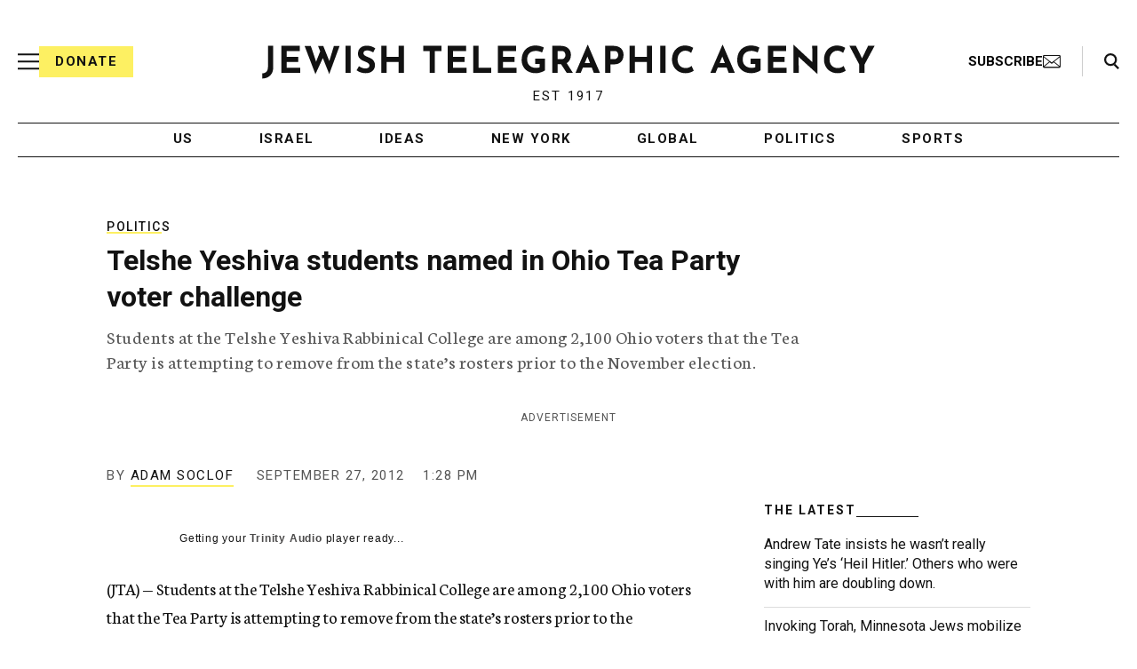

--- FILE ---
content_type: text/html; charset=utf-8
request_url: https://www.google.com/recaptcha/api2/anchor?ar=1&k=6Ld6pAMsAAAAAF2zZeBfcXtFUp1rPN8jbTR9-ads&co=aHR0cHM6Ly93d3cuanRhLm9yZzo0NDM.&hl=en&v=PoyoqOPhxBO7pBk68S4YbpHZ&size=normal&anchor-ms=20000&execute-ms=30000&cb=f9hop2x9b2d3
body_size: 49403
content:
<!DOCTYPE HTML><html dir="ltr" lang="en"><head><meta http-equiv="Content-Type" content="text/html; charset=UTF-8">
<meta http-equiv="X-UA-Compatible" content="IE=edge">
<title>reCAPTCHA</title>
<style type="text/css">
/* cyrillic-ext */
@font-face {
  font-family: 'Roboto';
  font-style: normal;
  font-weight: 400;
  font-stretch: 100%;
  src: url(//fonts.gstatic.com/s/roboto/v48/KFO7CnqEu92Fr1ME7kSn66aGLdTylUAMa3GUBHMdazTgWw.woff2) format('woff2');
  unicode-range: U+0460-052F, U+1C80-1C8A, U+20B4, U+2DE0-2DFF, U+A640-A69F, U+FE2E-FE2F;
}
/* cyrillic */
@font-face {
  font-family: 'Roboto';
  font-style: normal;
  font-weight: 400;
  font-stretch: 100%;
  src: url(//fonts.gstatic.com/s/roboto/v48/KFO7CnqEu92Fr1ME7kSn66aGLdTylUAMa3iUBHMdazTgWw.woff2) format('woff2');
  unicode-range: U+0301, U+0400-045F, U+0490-0491, U+04B0-04B1, U+2116;
}
/* greek-ext */
@font-face {
  font-family: 'Roboto';
  font-style: normal;
  font-weight: 400;
  font-stretch: 100%;
  src: url(//fonts.gstatic.com/s/roboto/v48/KFO7CnqEu92Fr1ME7kSn66aGLdTylUAMa3CUBHMdazTgWw.woff2) format('woff2');
  unicode-range: U+1F00-1FFF;
}
/* greek */
@font-face {
  font-family: 'Roboto';
  font-style: normal;
  font-weight: 400;
  font-stretch: 100%;
  src: url(//fonts.gstatic.com/s/roboto/v48/KFO7CnqEu92Fr1ME7kSn66aGLdTylUAMa3-UBHMdazTgWw.woff2) format('woff2');
  unicode-range: U+0370-0377, U+037A-037F, U+0384-038A, U+038C, U+038E-03A1, U+03A3-03FF;
}
/* math */
@font-face {
  font-family: 'Roboto';
  font-style: normal;
  font-weight: 400;
  font-stretch: 100%;
  src: url(//fonts.gstatic.com/s/roboto/v48/KFO7CnqEu92Fr1ME7kSn66aGLdTylUAMawCUBHMdazTgWw.woff2) format('woff2');
  unicode-range: U+0302-0303, U+0305, U+0307-0308, U+0310, U+0312, U+0315, U+031A, U+0326-0327, U+032C, U+032F-0330, U+0332-0333, U+0338, U+033A, U+0346, U+034D, U+0391-03A1, U+03A3-03A9, U+03B1-03C9, U+03D1, U+03D5-03D6, U+03F0-03F1, U+03F4-03F5, U+2016-2017, U+2034-2038, U+203C, U+2040, U+2043, U+2047, U+2050, U+2057, U+205F, U+2070-2071, U+2074-208E, U+2090-209C, U+20D0-20DC, U+20E1, U+20E5-20EF, U+2100-2112, U+2114-2115, U+2117-2121, U+2123-214F, U+2190, U+2192, U+2194-21AE, U+21B0-21E5, U+21F1-21F2, U+21F4-2211, U+2213-2214, U+2216-22FF, U+2308-230B, U+2310, U+2319, U+231C-2321, U+2336-237A, U+237C, U+2395, U+239B-23B7, U+23D0, U+23DC-23E1, U+2474-2475, U+25AF, U+25B3, U+25B7, U+25BD, U+25C1, U+25CA, U+25CC, U+25FB, U+266D-266F, U+27C0-27FF, U+2900-2AFF, U+2B0E-2B11, U+2B30-2B4C, U+2BFE, U+3030, U+FF5B, U+FF5D, U+1D400-1D7FF, U+1EE00-1EEFF;
}
/* symbols */
@font-face {
  font-family: 'Roboto';
  font-style: normal;
  font-weight: 400;
  font-stretch: 100%;
  src: url(//fonts.gstatic.com/s/roboto/v48/KFO7CnqEu92Fr1ME7kSn66aGLdTylUAMaxKUBHMdazTgWw.woff2) format('woff2');
  unicode-range: U+0001-000C, U+000E-001F, U+007F-009F, U+20DD-20E0, U+20E2-20E4, U+2150-218F, U+2190, U+2192, U+2194-2199, U+21AF, U+21E6-21F0, U+21F3, U+2218-2219, U+2299, U+22C4-22C6, U+2300-243F, U+2440-244A, U+2460-24FF, U+25A0-27BF, U+2800-28FF, U+2921-2922, U+2981, U+29BF, U+29EB, U+2B00-2BFF, U+4DC0-4DFF, U+FFF9-FFFB, U+10140-1018E, U+10190-1019C, U+101A0, U+101D0-101FD, U+102E0-102FB, U+10E60-10E7E, U+1D2C0-1D2D3, U+1D2E0-1D37F, U+1F000-1F0FF, U+1F100-1F1AD, U+1F1E6-1F1FF, U+1F30D-1F30F, U+1F315, U+1F31C, U+1F31E, U+1F320-1F32C, U+1F336, U+1F378, U+1F37D, U+1F382, U+1F393-1F39F, U+1F3A7-1F3A8, U+1F3AC-1F3AF, U+1F3C2, U+1F3C4-1F3C6, U+1F3CA-1F3CE, U+1F3D4-1F3E0, U+1F3ED, U+1F3F1-1F3F3, U+1F3F5-1F3F7, U+1F408, U+1F415, U+1F41F, U+1F426, U+1F43F, U+1F441-1F442, U+1F444, U+1F446-1F449, U+1F44C-1F44E, U+1F453, U+1F46A, U+1F47D, U+1F4A3, U+1F4B0, U+1F4B3, U+1F4B9, U+1F4BB, U+1F4BF, U+1F4C8-1F4CB, U+1F4D6, U+1F4DA, U+1F4DF, U+1F4E3-1F4E6, U+1F4EA-1F4ED, U+1F4F7, U+1F4F9-1F4FB, U+1F4FD-1F4FE, U+1F503, U+1F507-1F50B, U+1F50D, U+1F512-1F513, U+1F53E-1F54A, U+1F54F-1F5FA, U+1F610, U+1F650-1F67F, U+1F687, U+1F68D, U+1F691, U+1F694, U+1F698, U+1F6AD, U+1F6B2, U+1F6B9-1F6BA, U+1F6BC, U+1F6C6-1F6CF, U+1F6D3-1F6D7, U+1F6E0-1F6EA, U+1F6F0-1F6F3, U+1F6F7-1F6FC, U+1F700-1F7FF, U+1F800-1F80B, U+1F810-1F847, U+1F850-1F859, U+1F860-1F887, U+1F890-1F8AD, U+1F8B0-1F8BB, U+1F8C0-1F8C1, U+1F900-1F90B, U+1F93B, U+1F946, U+1F984, U+1F996, U+1F9E9, U+1FA00-1FA6F, U+1FA70-1FA7C, U+1FA80-1FA89, U+1FA8F-1FAC6, U+1FACE-1FADC, U+1FADF-1FAE9, U+1FAF0-1FAF8, U+1FB00-1FBFF;
}
/* vietnamese */
@font-face {
  font-family: 'Roboto';
  font-style: normal;
  font-weight: 400;
  font-stretch: 100%;
  src: url(//fonts.gstatic.com/s/roboto/v48/KFO7CnqEu92Fr1ME7kSn66aGLdTylUAMa3OUBHMdazTgWw.woff2) format('woff2');
  unicode-range: U+0102-0103, U+0110-0111, U+0128-0129, U+0168-0169, U+01A0-01A1, U+01AF-01B0, U+0300-0301, U+0303-0304, U+0308-0309, U+0323, U+0329, U+1EA0-1EF9, U+20AB;
}
/* latin-ext */
@font-face {
  font-family: 'Roboto';
  font-style: normal;
  font-weight: 400;
  font-stretch: 100%;
  src: url(//fonts.gstatic.com/s/roboto/v48/KFO7CnqEu92Fr1ME7kSn66aGLdTylUAMa3KUBHMdazTgWw.woff2) format('woff2');
  unicode-range: U+0100-02BA, U+02BD-02C5, U+02C7-02CC, U+02CE-02D7, U+02DD-02FF, U+0304, U+0308, U+0329, U+1D00-1DBF, U+1E00-1E9F, U+1EF2-1EFF, U+2020, U+20A0-20AB, U+20AD-20C0, U+2113, U+2C60-2C7F, U+A720-A7FF;
}
/* latin */
@font-face {
  font-family: 'Roboto';
  font-style: normal;
  font-weight: 400;
  font-stretch: 100%;
  src: url(//fonts.gstatic.com/s/roboto/v48/KFO7CnqEu92Fr1ME7kSn66aGLdTylUAMa3yUBHMdazQ.woff2) format('woff2');
  unicode-range: U+0000-00FF, U+0131, U+0152-0153, U+02BB-02BC, U+02C6, U+02DA, U+02DC, U+0304, U+0308, U+0329, U+2000-206F, U+20AC, U+2122, U+2191, U+2193, U+2212, U+2215, U+FEFF, U+FFFD;
}
/* cyrillic-ext */
@font-face {
  font-family: 'Roboto';
  font-style: normal;
  font-weight: 500;
  font-stretch: 100%;
  src: url(//fonts.gstatic.com/s/roboto/v48/KFO7CnqEu92Fr1ME7kSn66aGLdTylUAMa3GUBHMdazTgWw.woff2) format('woff2');
  unicode-range: U+0460-052F, U+1C80-1C8A, U+20B4, U+2DE0-2DFF, U+A640-A69F, U+FE2E-FE2F;
}
/* cyrillic */
@font-face {
  font-family: 'Roboto';
  font-style: normal;
  font-weight: 500;
  font-stretch: 100%;
  src: url(//fonts.gstatic.com/s/roboto/v48/KFO7CnqEu92Fr1ME7kSn66aGLdTylUAMa3iUBHMdazTgWw.woff2) format('woff2');
  unicode-range: U+0301, U+0400-045F, U+0490-0491, U+04B0-04B1, U+2116;
}
/* greek-ext */
@font-face {
  font-family: 'Roboto';
  font-style: normal;
  font-weight: 500;
  font-stretch: 100%;
  src: url(//fonts.gstatic.com/s/roboto/v48/KFO7CnqEu92Fr1ME7kSn66aGLdTylUAMa3CUBHMdazTgWw.woff2) format('woff2');
  unicode-range: U+1F00-1FFF;
}
/* greek */
@font-face {
  font-family: 'Roboto';
  font-style: normal;
  font-weight: 500;
  font-stretch: 100%;
  src: url(//fonts.gstatic.com/s/roboto/v48/KFO7CnqEu92Fr1ME7kSn66aGLdTylUAMa3-UBHMdazTgWw.woff2) format('woff2');
  unicode-range: U+0370-0377, U+037A-037F, U+0384-038A, U+038C, U+038E-03A1, U+03A3-03FF;
}
/* math */
@font-face {
  font-family: 'Roboto';
  font-style: normal;
  font-weight: 500;
  font-stretch: 100%;
  src: url(//fonts.gstatic.com/s/roboto/v48/KFO7CnqEu92Fr1ME7kSn66aGLdTylUAMawCUBHMdazTgWw.woff2) format('woff2');
  unicode-range: U+0302-0303, U+0305, U+0307-0308, U+0310, U+0312, U+0315, U+031A, U+0326-0327, U+032C, U+032F-0330, U+0332-0333, U+0338, U+033A, U+0346, U+034D, U+0391-03A1, U+03A3-03A9, U+03B1-03C9, U+03D1, U+03D5-03D6, U+03F0-03F1, U+03F4-03F5, U+2016-2017, U+2034-2038, U+203C, U+2040, U+2043, U+2047, U+2050, U+2057, U+205F, U+2070-2071, U+2074-208E, U+2090-209C, U+20D0-20DC, U+20E1, U+20E5-20EF, U+2100-2112, U+2114-2115, U+2117-2121, U+2123-214F, U+2190, U+2192, U+2194-21AE, U+21B0-21E5, U+21F1-21F2, U+21F4-2211, U+2213-2214, U+2216-22FF, U+2308-230B, U+2310, U+2319, U+231C-2321, U+2336-237A, U+237C, U+2395, U+239B-23B7, U+23D0, U+23DC-23E1, U+2474-2475, U+25AF, U+25B3, U+25B7, U+25BD, U+25C1, U+25CA, U+25CC, U+25FB, U+266D-266F, U+27C0-27FF, U+2900-2AFF, U+2B0E-2B11, U+2B30-2B4C, U+2BFE, U+3030, U+FF5B, U+FF5D, U+1D400-1D7FF, U+1EE00-1EEFF;
}
/* symbols */
@font-face {
  font-family: 'Roboto';
  font-style: normal;
  font-weight: 500;
  font-stretch: 100%;
  src: url(//fonts.gstatic.com/s/roboto/v48/KFO7CnqEu92Fr1ME7kSn66aGLdTylUAMaxKUBHMdazTgWw.woff2) format('woff2');
  unicode-range: U+0001-000C, U+000E-001F, U+007F-009F, U+20DD-20E0, U+20E2-20E4, U+2150-218F, U+2190, U+2192, U+2194-2199, U+21AF, U+21E6-21F0, U+21F3, U+2218-2219, U+2299, U+22C4-22C6, U+2300-243F, U+2440-244A, U+2460-24FF, U+25A0-27BF, U+2800-28FF, U+2921-2922, U+2981, U+29BF, U+29EB, U+2B00-2BFF, U+4DC0-4DFF, U+FFF9-FFFB, U+10140-1018E, U+10190-1019C, U+101A0, U+101D0-101FD, U+102E0-102FB, U+10E60-10E7E, U+1D2C0-1D2D3, U+1D2E0-1D37F, U+1F000-1F0FF, U+1F100-1F1AD, U+1F1E6-1F1FF, U+1F30D-1F30F, U+1F315, U+1F31C, U+1F31E, U+1F320-1F32C, U+1F336, U+1F378, U+1F37D, U+1F382, U+1F393-1F39F, U+1F3A7-1F3A8, U+1F3AC-1F3AF, U+1F3C2, U+1F3C4-1F3C6, U+1F3CA-1F3CE, U+1F3D4-1F3E0, U+1F3ED, U+1F3F1-1F3F3, U+1F3F5-1F3F7, U+1F408, U+1F415, U+1F41F, U+1F426, U+1F43F, U+1F441-1F442, U+1F444, U+1F446-1F449, U+1F44C-1F44E, U+1F453, U+1F46A, U+1F47D, U+1F4A3, U+1F4B0, U+1F4B3, U+1F4B9, U+1F4BB, U+1F4BF, U+1F4C8-1F4CB, U+1F4D6, U+1F4DA, U+1F4DF, U+1F4E3-1F4E6, U+1F4EA-1F4ED, U+1F4F7, U+1F4F9-1F4FB, U+1F4FD-1F4FE, U+1F503, U+1F507-1F50B, U+1F50D, U+1F512-1F513, U+1F53E-1F54A, U+1F54F-1F5FA, U+1F610, U+1F650-1F67F, U+1F687, U+1F68D, U+1F691, U+1F694, U+1F698, U+1F6AD, U+1F6B2, U+1F6B9-1F6BA, U+1F6BC, U+1F6C6-1F6CF, U+1F6D3-1F6D7, U+1F6E0-1F6EA, U+1F6F0-1F6F3, U+1F6F7-1F6FC, U+1F700-1F7FF, U+1F800-1F80B, U+1F810-1F847, U+1F850-1F859, U+1F860-1F887, U+1F890-1F8AD, U+1F8B0-1F8BB, U+1F8C0-1F8C1, U+1F900-1F90B, U+1F93B, U+1F946, U+1F984, U+1F996, U+1F9E9, U+1FA00-1FA6F, U+1FA70-1FA7C, U+1FA80-1FA89, U+1FA8F-1FAC6, U+1FACE-1FADC, U+1FADF-1FAE9, U+1FAF0-1FAF8, U+1FB00-1FBFF;
}
/* vietnamese */
@font-face {
  font-family: 'Roboto';
  font-style: normal;
  font-weight: 500;
  font-stretch: 100%;
  src: url(//fonts.gstatic.com/s/roboto/v48/KFO7CnqEu92Fr1ME7kSn66aGLdTylUAMa3OUBHMdazTgWw.woff2) format('woff2');
  unicode-range: U+0102-0103, U+0110-0111, U+0128-0129, U+0168-0169, U+01A0-01A1, U+01AF-01B0, U+0300-0301, U+0303-0304, U+0308-0309, U+0323, U+0329, U+1EA0-1EF9, U+20AB;
}
/* latin-ext */
@font-face {
  font-family: 'Roboto';
  font-style: normal;
  font-weight: 500;
  font-stretch: 100%;
  src: url(//fonts.gstatic.com/s/roboto/v48/KFO7CnqEu92Fr1ME7kSn66aGLdTylUAMa3KUBHMdazTgWw.woff2) format('woff2');
  unicode-range: U+0100-02BA, U+02BD-02C5, U+02C7-02CC, U+02CE-02D7, U+02DD-02FF, U+0304, U+0308, U+0329, U+1D00-1DBF, U+1E00-1E9F, U+1EF2-1EFF, U+2020, U+20A0-20AB, U+20AD-20C0, U+2113, U+2C60-2C7F, U+A720-A7FF;
}
/* latin */
@font-face {
  font-family: 'Roboto';
  font-style: normal;
  font-weight: 500;
  font-stretch: 100%;
  src: url(//fonts.gstatic.com/s/roboto/v48/KFO7CnqEu92Fr1ME7kSn66aGLdTylUAMa3yUBHMdazQ.woff2) format('woff2');
  unicode-range: U+0000-00FF, U+0131, U+0152-0153, U+02BB-02BC, U+02C6, U+02DA, U+02DC, U+0304, U+0308, U+0329, U+2000-206F, U+20AC, U+2122, U+2191, U+2193, U+2212, U+2215, U+FEFF, U+FFFD;
}
/* cyrillic-ext */
@font-face {
  font-family: 'Roboto';
  font-style: normal;
  font-weight: 900;
  font-stretch: 100%;
  src: url(//fonts.gstatic.com/s/roboto/v48/KFO7CnqEu92Fr1ME7kSn66aGLdTylUAMa3GUBHMdazTgWw.woff2) format('woff2');
  unicode-range: U+0460-052F, U+1C80-1C8A, U+20B4, U+2DE0-2DFF, U+A640-A69F, U+FE2E-FE2F;
}
/* cyrillic */
@font-face {
  font-family: 'Roboto';
  font-style: normal;
  font-weight: 900;
  font-stretch: 100%;
  src: url(//fonts.gstatic.com/s/roboto/v48/KFO7CnqEu92Fr1ME7kSn66aGLdTylUAMa3iUBHMdazTgWw.woff2) format('woff2');
  unicode-range: U+0301, U+0400-045F, U+0490-0491, U+04B0-04B1, U+2116;
}
/* greek-ext */
@font-face {
  font-family: 'Roboto';
  font-style: normal;
  font-weight: 900;
  font-stretch: 100%;
  src: url(//fonts.gstatic.com/s/roboto/v48/KFO7CnqEu92Fr1ME7kSn66aGLdTylUAMa3CUBHMdazTgWw.woff2) format('woff2');
  unicode-range: U+1F00-1FFF;
}
/* greek */
@font-face {
  font-family: 'Roboto';
  font-style: normal;
  font-weight: 900;
  font-stretch: 100%;
  src: url(//fonts.gstatic.com/s/roboto/v48/KFO7CnqEu92Fr1ME7kSn66aGLdTylUAMa3-UBHMdazTgWw.woff2) format('woff2');
  unicode-range: U+0370-0377, U+037A-037F, U+0384-038A, U+038C, U+038E-03A1, U+03A3-03FF;
}
/* math */
@font-face {
  font-family: 'Roboto';
  font-style: normal;
  font-weight: 900;
  font-stretch: 100%;
  src: url(//fonts.gstatic.com/s/roboto/v48/KFO7CnqEu92Fr1ME7kSn66aGLdTylUAMawCUBHMdazTgWw.woff2) format('woff2');
  unicode-range: U+0302-0303, U+0305, U+0307-0308, U+0310, U+0312, U+0315, U+031A, U+0326-0327, U+032C, U+032F-0330, U+0332-0333, U+0338, U+033A, U+0346, U+034D, U+0391-03A1, U+03A3-03A9, U+03B1-03C9, U+03D1, U+03D5-03D6, U+03F0-03F1, U+03F4-03F5, U+2016-2017, U+2034-2038, U+203C, U+2040, U+2043, U+2047, U+2050, U+2057, U+205F, U+2070-2071, U+2074-208E, U+2090-209C, U+20D0-20DC, U+20E1, U+20E5-20EF, U+2100-2112, U+2114-2115, U+2117-2121, U+2123-214F, U+2190, U+2192, U+2194-21AE, U+21B0-21E5, U+21F1-21F2, U+21F4-2211, U+2213-2214, U+2216-22FF, U+2308-230B, U+2310, U+2319, U+231C-2321, U+2336-237A, U+237C, U+2395, U+239B-23B7, U+23D0, U+23DC-23E1, U+2474-2475, U+25AF, U+25B3, U+25B7, U+25BD, U+25C1, U+25CA, U+25CC, U+25FB, U+266D-266F, U+27C0-27FF, U+2900-2AFF, U+2B0E-2B11, U+2B30-2B4C, U+2BFE, U+3030, U+FF5B, U+FF5D, U+1D400-1D7FF, U+1EE00-1EEFF;
}
/* symbols */
@font-face {
  font-family: 'Roboto';
  font-style: normal;
  font-weight: 900;
  font-stretch: 100%;
  src: url(//fonts.gstatic.com/s/roboto/v48/KFO7CnqEu92Fr1ME7kSn66aGLdTylUAMaxKUBHMdazTgWw.woff2) format('woff2');
  unicode-range: U+0001-000C, U+000E-001F, U+007F-009F, U+20DD-20E0, U+20E2-20E4, U+2150-218F, U+2190, U+2192, U+2194-2199, U+21AF, U+21E6-21F0, U+21F3, U+2218-2219, U+2299, U+22C4-22C6, U+2300-243F, U+2440-244A, U+2460-24FF, U+25A0-27BF, U+2800-28FF, U+2921-2922, U+2981, U+29BF, U+29EB, U+2B00-2BFF, U+4DC0-4DFF, U+FFF9-FFFB, U+10140-1018E, U+10190-1019C, U+101A0, U+101D0-101FD, U+102E0-102FB, U+10E60-10E7E, U+1D2C0-1D2D3, U+1D2E0-1D37F, U+1F000-1F0FF, U+1F100-1F1AD, U+1F1E6-1F1FF, U+1F30D-1F30F, U+1F315, U+1F31C, U+1F31E, U+1F320-1F32C, U+1F336, U+1F378, U+1F37D, U+1F382, U+1F393-1F39F, U+1F3A7-1F3A8, U+1F3AC-1F3AF, U+1F3C2, U+1F3C4-1F3C6, U+1F3CA-1F3CE, U+1F3D4-1F3E0, U+1F3ED, U+1F3F1-1F3F3, U+1F3F5-1F3F7, U+1F408, U+1F415, U+1F41F, U+1F426, U+1F43F, U+1F441-1F442, U+1F444, U+1F446-1F449, U+1F44C-1F44E, U+1F453, U+1F46A, U+1F47D, U+1F4A3, U+1F4B0, U+1F4B3, U+1F4B9, U+1F4BB, U+1F4BF, U+1F4C8-1F4CB, U+1F4D6, U+1F4DA, U+1F4DF, U+1F4E3-1F4E6, U+1F4EA-1F4ED, U+1F4F7, U+1F4F9-1F4FB, U+1F4FD-1F4FE, U+1F503, U+1F507-1F50B, U+1F50D, U+1F512-1F513, U+1F53E-1F54A, U+1F54F-1F5FA, U+1F610, U+1F650-1F67F, U+1F687, U+1F68D, U+1F691, U+1F694, U+1F698, U+1F6AD, U+1F6B2, U+1F6B9-1F6BA, U+1F6BC, U+1F6C6-1F6CF, U+1F6D3-1F6D7, U+1F6E0-1F6EA, U+1F6F0-1F6F3, U+1F6F7-1F6FC, U+1F700-1F7FF, U+1F800-1F80B, U+1F810-1F847, U+1F850-1F859, U+1F860-1F887, U+1F890-1F8AD, U+1F8B0-1F8BB, U+1F8C0-1F8C1, U+1F900-1F90B, U+1F93B, U+1F946, U+1F984, U+1F996, U+1F9E9, U+1FA00-1FA6F, U+1FA70-1FA7C, U+1FA80-1FA89, U+1FA8F-1FAC6, U+1FACE-1FADC, U+1FADF-1FAE9, U+1FAF0-1FAF8, U+1FB00-1FBFF;
}
/* vietnamese */
@font-face {
  font-family: 'Roboto';
  font-style: normal;
  font-weight: 900;
  font-stretch: 100%;
  src: url(//fonts.gstatic.com/s/roboto/v48/KFO7CnqEu92Fr1ME7kSn66aGLdTylUAMa3OUBHMdazTgWw.woff2) format('woff2');
  unicode-range: U+0102-0103, U+0110-0111, U+0128-0129, U+0168-0169, U+01A0-01A1, U+01AF-01B0, U+0300-0301, U+0303-0304, U+0308-0309, U+0323, U+0329, U+1EA0-1EF9, U+20AB;
}
/* latin-ext */
@font-face {
  font-family: 'Roboto';
  font-style: normal;
  font-weight: 900;
  font-stretch: 100%;
  src: url(//fonts.gstatic.com/s/roboto/v48/KFO7CnqEu92Fr1ME7kSn66aGLdTylUAMa3KUBHMdazTgWw.woff2) format('woff2');
  unicode-range: U+0100-02BA, U+02BD-02C5, U+02C7-02CC, U+02CE-02D7, U+02DD-02FF, U+0304, U+0308, U+0329, U+1D00-1DBF, U+1E00-1E9F, U+1EF2-1EFF, U+2020, U+20A0-20AB, U+20AD-20C0, U+2113, U+2C60-2C7F, U+A720-A7FF;
}
/* latin */
@font-face {
  font-family: 'Roboto';
  font-style: normal;
  font-weight: 900;
  font-stretch: 100%;
  src: url(//fonts.gstatic.com/s/roboto/v48/KFO7CnqEu92Fr1ME7kSn66aGLdTylUAMa3yUBHMdazQ.woff2) format('woff2');
  unicode-range: U+0000-00FF, U+0131, U+0152-0153, U+02BB-02BC, U+02C6, U+02DA, U+02DC, U+0304, U+0308, U+0329, U+2000-206F, U+20AC, U+2122, U+2191, U+2193, U+2212, U+2215, U+FEFF, U+FFFD;
}

</style>
<link rel="stylesheet" type="text/css" href="https://www.gstatic.com/recaptcha/releases/PoyoqOPhxBO7pBk68S4YbpHZ/styles__ltr.css">
<script nonce="ofpcd_4ztAOroitpxIjfcQ" type="text/javascript">window['__recaptcha_api'] = 'https://www.google.com/recaptcha/api2/';</script>
<script type="text/javascript" src="https://www.gstatic.com/recaptcha/releases/PoyoqOPhxBO7pBk68S4YbpHZ/recaptcha__en.js" nonce="ofpcd_4ztAOroitpxIjfcQ">
      
    </script></head>
<body><div id="rc-anchor-alert" class="rc-anchor-alert"></div>
<input type="hidden" id="recaptcha-token" value="[base64]">
<script type="text/javascript" nonce="ofpcd_4ztAOroitpxIjfcQ">
      recaptcha.anchor.Main.init("[\x22ainput\x22,[\x22bgdata\x22,\x22\x22,\[base64]/[base64]/[base64]/[base64]/[base64]/UltsKytdPUU6KEU8MjA0OD9SW2wrK109RT4+NnwxOTI6KChFJjY0NTEyKT09NTUyOTYmJk0rMTxjLmxlbmd0aCYmKGMuY2hhckNvZGVBdChNKzEpJjY0NTEyKT09NTYzMjA/[base64]/[base64]/[base64]/[base64]/[base64]/[base64]/[base64]\x22,\[base64]\\u003d\x22,\x22woxew5haw5RGw7LDsMK0bMKUcMKdwoFHfihOS8O2d1gowqMgJFAJwr8HwrJkdxcABSBRwqXDthvDq2jDq8O4wpggw4nClB7DmsOtQWvDpU5ywobCvjVuSy3DiyxZw7jDtlYGwpfCtcO6w6HDow/CrRjCm3R4XAQ4w5/CkSYTwozCpcO/[base64]/w7LCi8K9woXDnQLCqsOpPzPDmXDCoBTDmyXCjsOOJcOeAcOCw6jCjsKAbyjClMO4w7AZfn/[base64]/CqcK7w4d9wrsHB8KVB3fChsKBw5/Cp8OIwq4FOsKtSSnCnsKRwpnDuXh1BcKAIiHDrGbCtcO4Jnsww71ADcO7wp/CvGN7LUp1wp3CoDHDj8KHw7fCkyfCkcO5ACvDpHcmw6tUw4LCr1DDpsOswoLCmMKcWHg5A8Otem0+w6/Dn8O9awA5w7wZwovCo8Kfa2YfG8OGwoQROsKPAQ0xw4zDsMOVwoBjQMOJfcKRwqknw60NbcOWw5s/w6PCssOiFHfCisK9w4pawo5/w4fCnMKUNF9mHcONDcKNA2vDqznDrcKkwqQ6wp97wpLCpnA6YETClcK0wqrDg8KUw7vCoR4dQ20ow7AEw5PClUJ3J1PCjnvDlsO0w7/DumvCtsO5D03CvMKGfTnDocODw4c/aMOfw4jClGfDrsO8EcKPfMKTwoPDuUbCpcK6dsOlwqPDvSFpw6JtacOUwo/[base64]/[base64]/DrsKTG8Kow6/[base64]/[base64]/[base64]/EwbCoMOPJMKEMcOXw4zCvhsQw70TXlPDg3gcwqrCnTw+w4vDixjCn8OIfsK8woE/[base64]/Cs8OjXEDCr8O6GcK2QUXCuMKVBS0vOsOTYEnCv8OoQsKUwqrCoA1LwrLCoE86KcONbcOgBX8JwrzDsxJXw6sKMDMtdFJXDcKqSmY8wrI9wqnCrxMEQibCmCLChMKXQ3oxwpNUw65tbMOlBUIhw6/DjcK2wr0Qw7/[base64]/Dr8OlwqzDgcOxwqnDmAHDocKxw6zCukYMM2EVZx5tLcKsO2sBZRh0OSDCpBXDolVywo3DrzY4IsOSwoMfwrLCixTDn1/DmcOyw6p+CXJzaMKSFgjCpcKNAxvDuMKFw5JOwpIhJcOwwpBEAMO1TgZ/R8KMwrnCpjEiw5fCvxnCp0/DrnfDpMONwqt/w5nCl1vCvSJIwrt5wrLCvsOgwrMVcn/DvsK/XzRbZnkSwpBtPHXCvMO7fcKgGkVSwq8/wpp0GsOKacKKw5/CkMOfw4PDjT46bMKXHCfChUhPNyEJwopuZ1FRc8KNPWFBUFZWTV5bSQwiFsO0LCpawrDDk1PDqsK+w7k/w73DuD3DpXJ3XcKTw6/Cmlw3JMKSEknCt8OBwoAPw5bCpSQKwpDDjcKiw4nDs8OZHcK/[base64]/AE/CrEsxwosDwotqwofCnS4WDU7DvcOOwq4ywr7DusKkw69BT0xDwonDu8KpwrfDvcKDwrwvS8OUw5/Dk8KjZcODBcO4KTBXG8Okw4DDkDoYwqfDngMxw5Fqw4bDt31sTMKFIsK6eMORXMO5w7ApK8OaIAHDsMOCNMKQwpMtKUDDsMKaw5nDowHDiVsPaFNOHTUAw4DDuWjDmz3DmMOfNUbDgAPDr2fCjh/Co8KywqcBw6MRbloswp/[base64]/Dk08cMXfCpFBPXsOwwq41LmEVCBbDmMKVOmJywqLDpyrDqcKuw5o/I0XDqsO6HV3DtWEYfsOKRGRpw7HDmlXCucKXw4hqwr02K8OXW0bCm8KKwqF8WVjDo8KIUQjDj8KJW8Oowo3CsyEmwo7CgH9Aw7QJScOtNRPDhU/Dvw3CvMKNM8OKwrAcUcOjEsO6GcOUC8KRRXzCmjNaEsKDPcKifCMDwqDDhMO8woksOcOEQSPDocObw6TDsH4rdcKrwqJAwoZ/w47CsWFDNcKnwpszBsOowpZYTgV8wq7Ch8KYS8OIw5DDg8KED8K2NjjDisOGwqxEwrXDrMKEwp/CqsKZZ8OyUTU7w5lKfsKeTsKKZikow4RyLSnCqBYYbQg8w5/CjcKTwoJTwozDs8OGXCvCiiPCk8KJGcO4w6nCimrCqsOEHMOWRsORRm5aw7siSsKYI8OSNMKRw4nDpSvDgcK7w6McGMOGDWzDvH5VwrtXYsK6KgBrUMObwrZ7b0bCu0bCiH3CsxfCuDdbwqAAwp/DiCPCi3k7woFzwobChy/DjsKkTxvCsg7CscOZwp/Co8KIOzTDpsKfw48bwoLDq8Kfw5/DhTpqE24yw41HwrwKJy3Dlx4Vw6vDssO5Sj8vO8K1wp7Cv2UMwrJWXcOLwrRPTl7CvizDtsOFS8KOTmIjPMKywosIwqrCmzZqKVg9OiFtwozDgU0kw7kFwoNjEkbDtMOZwqvCrhkWSsK7H8Olwo0KPlliwrwNX8KjSsKxa1hpOhHDksKnwrjCscK/JsOjw6XCoAMPwpPDpcKcacKwwrFVw5rCnTokw4DCqMObQcKlGsOQwpDDrcKHE8OBw61zwrnDrsOUZxwhwpzCo01Uw5FmL2JpwrbDlAvDoU/Dv8OTIRzCl8OdbUNNUg0XwoQmBh8+WsOQRgl3TFk6C018AcO9b8OpA8OZbcOpwpgLMMOwD8OVYE/[base64]/Dl8Kwd8Kow7XCgsOSwpPCu8K0w6EUwqx/TXhsPMK2woPDjsOyBUZVE0c9w5kABifCm8OfOcOWw77ChMOuw4HDksOIBsOVIwXDusKDNsO/Rz/[base64]/CvMKxw4JGw6x1woZVw7fCjsKVw6jCvGA1MCxddDUqw4LDjsO1wqbCoMK2w5XDth3CrkguMSYobcOPP0PDogQlw4HCp8OfNcOPwpJxJcKvwpTDqMOJw5Alw5bDrcOAw67DsMKfRcKIfWrCksKrw5HCtxPDnynDuMKXw6fDpQJ/wo0ew5lBwrbCmsOpUQQaXiDDqcK/[base64]/[base64]/[base64]/DrcO2w74tw4MBd3bCh8OYVcO3wrh/AMKxwppNMBfCucOPO8OZGsO2WyvDgF3CrhrCsjnCkMKPWcK6NcKTJmfDlwbDlgvDicKbwrXCrcKgw74cCcO8w7NFaALDk03DnEvCklLDpykfcH3DocKRw4/Dr8K9wprCgkVSZG7Din92V8Kyw5bCnsKowp7CgFrDnwovdkhMD0prQHXDgk3CjcKfwprDlcKtTMOHw6vDgcKAUD7Di0rCkVjDq8O6HMKdwqLDqsK0w4/[base64]/[base64]/ClkgDKgPCtsOMHsO+wrDDtsKjc8OAw6gAwrEFwoTClV95PgPCumnCkjBjKsOWT8OST8OeOcKdFMKAwpB3w5/DmTfDiMObU8OKwqPCtUXCgcO9w5oUV2A1w6wvwq7CmFrCrj/CnB48SMOrPcOtw5VSJMKNw6VvYVfDv0tKwojDszXDtm1+DjjDhsOfNsOdGcO4wp8yw5QcXsO2HE57wrDDqsOww63CjMObaHMKAsK9ZsKBw6fDkcO+GMKuOMKuwr9HPcOOQcOSRMOfG8OOQcOqwqvCsRpjwpp/[base64]/Drygnw4XDlcO7w7vDgsKUwrd1wqDCkX/DhSjClsOIwoPClcOgw4rCjcOUwoXCm8KGGU0PAMKWw5VFwq4XaGjCjiDDocKbwpLDjcOwMcKdwr/DmcOZGH8KTBMIScK1T8Okw4jDgj/CuTUtw47CuMKVw5bCmBHDpw/[base64]/ClSjDjcK/w717wpvDlW7CnjtHIsOPwo7DpzxQJUjCn10/C8KFI8O1D8KaSnHDhEsNwrbCmcOdSUPCoURqIsOVKsOEwrgRViDDtR1awrHCmAlawp/DhjcZUMKkasOJNkbCncOdwo7DkiTDvVMnHsOPw5rDucOdJizCrMKyfMORw7M8UnTDpVkUw4DDoV8Cw65Dwotcw7zCr8Kpwo3DrhYUw5/[base64]/CmyseOcOVw4vDlEAbwobDn0pFw6plOsK8SMKhM8K3BcKYK8KOJGBSw4tzw6jDhT4mECYzwonCtcK5Gh5xwpDDmUEtwrEbw7DCsCrCiy3Csh7DiMOpUMK9w4BowpMLw5cbI8Kqw7XCu1cxVcOda33Cl0rDkMOndh/DsSBkS1xNXMKIKzACwowwwrXDnnRSwrvDicKfw53DmiYzEcKFwq/DlcOdwrx0wqgZFW8xdADCpSvDvCPDj2/CtMOeOcKRwpXCtwbCuX1Hw7EWA8KsGUzCq8KlwqfCicOSNsOGB0Npwq94w58/[base64]/KEbDkMKtVFXCrjhkAwdWQcKDwp3DmcKCworDnBRBN8OtIA3CnHMwwpp1wqjCnMKWKSdZEsKuSsO/[base64]/esOnbhdcw4DDlXPDsMOpw41IworCt8OAwpnCsTsrbMKRw4HCt8KgZ8OhUzzCgj3DpUrDhcONMMKAw7wFw7HDjk4TwpFBwrvCtWoxw5/DrxXDoMOqw7rCssKbBcO8B3BvwqTDuCICTcK3wpsEw618w4ZObBURdsOow6FbB3Bqw4x3wpPDjDQyIcOzJCtXCmLClQDDgAdlw6Raw6bDrsKxJ8OZSioDK8OXYcOHwoZYw65SMkPCl3tRMcOCfmTCq23DvsOXwqhoacOoS8Kawo5Iwroxw6PDuhoEw40/wrcqaMOKDwZzw6rDlcOOcQ7DmsKgwohUwpkNwpobSgDDnEjDgy7DuRUecA4/XcOgMsKew65RcRvDr8Osw7fCqsKcTQjDsCfDlMO1NMOtLVLClMKsw5sQw6g0wrbChW0IwrPCiwDCvcK2wrFdFARjw6cvwqfDvcOQQSfDmRXCkMKrSMOecDZkwq3DkmLDnTBQBcOhw4YIGcOxIXF3wpg/fsOgI8KmesOGAFc6wocNwqTDtcO/wp/DrsOhwqAZwo7DocKJcMOaZsOLC3jCvX/DvTnClHMowoHDjMOew7wkwrbCpMOZIcOPwqtQw5bCkcKgwq/DncKEwobDgV/CkSvDv0BHL8K8McOUaShnwohXwqRQwqLDp8O4H2LDt3J7NsKXPCfDtBgoKsOmwprCpMO3woXDiMObIELDv8KMw74Fw4/DmU3DqTBpwpzDtWx+wovCpMO+fMKxwpjDi8OYJXA7wo3CqGo6OsOwwowUZMOuw44bV197PsKPfcKyTEzDnD15wptzwpvDocOTwoIhU8K+w6nCtMOZwqDDsyjDpwpKwpfDicKqwpHDnsKFQcK5wqF4IDF/LsOUw4nCvX9bADrDusO8HnUawqbDkxQdwrN8EsOiN8KRTsKEakwIL8K8w6vCsFElw6I5GMKawpYPWGvClsO6wqbCr8OnYcOAKQzDgTRswr4Zw5EJFzvChsKhIcOkw5s0RMODdVHCicO2wr3CkiYCw6N7esKxwq1hSMKXa2Z3w4s8wrrCiMO/wrVYwqwIw5E1VnzCk8KUwrTCocKqwqVlN8K9w6DDtFR6wqXDqMOWw7HCh2xFVsKHwr4/[base64]/[base64]/DnMOOwopjAigRwpjDhsOfaWHDqMKmYcOcwqcmcMK6VQl9bzTDmcKbVcKIwpHCssO/TFXCqwzDu3bCjTxeTMOGLMKcw4/[base64]/CgsKPI8KZcxvDusOANsOQPyDCtsKkDQLDkldcJzfDugTDg3kxRcOHNcKawrzCqMKYesK3wrgbw4cZdEM5wqcYw67Ck8OFfcK9w5IUwrQRMsKbw7/CrcOlwrAqPcKPw6p0wrXCtV/CjsORw7zCgMKtw6RGM8K6dcK4woTDlRHCrcKewq5vMioCXUbCscKuF2h0csKgdjTCpcORwobCqEUXw6zCmEHDjnDCgz9tDsKRwrXCmnR1wq/[base64]/[base64]/wqd/NsOew5zCmMOswoPCllHDvzLDusOXTcObRksxw5QgUQlcOcKkw4VVA8OOw5/Cn8OIEH98XcKMwobDoER1wo3Dg1vCgyl/w6dUFSFuw6PDnkN6U3zCmwlrw53CiyvChnsWw5JnFMOQw6XDgB/DlcKyw6sIwq/Dt1tHwpJracOiI8KRQsOBBXXDnA50MXwAT8OWLiAWw5/CvkXCh8Kiw4TClMOEXQsJwohNwroGJXQpw6PDkT3Cp8KoKnXCiTLClk7CpcKcHXU4FnYtwp7Cn8OzasOhwpHCi8OfGcKqe8OcaB3Cs8OGJHDClcO1Fl1Hw4gfcA43wohawo80McOwwowbw7XCmsOJw4FhK0nCjHRXDmzDlmPDpMKvw6bChMOJIMOMwp/Dh29Xw7tjRMKqw4ldZVXCocKBRMKCwpc5wplCaC8bA8OEwprCnMO/McKRHMO7w7rCgDJxw6TCkcK6G8K3dB3DsUJRwrDCpsK7w7fDt8O7w4Q/FcOzw6EzBsKSL2gkw7jDpxAUYXV9Gn/DpVTCoyNPfjXClsOew7h0XsKEKBJrw59vUcOewpwlw6jDmTFFYMOVwptpDsKGwqocZl55w580w5wUwq3Ci8Khw4/Dkml1w4kPwpTDiQMxRcOWwoxuAsKUPE7DpW7DrUQzJMKPRVzCmA1tLsKGAcKDw4/CgRnDoWEpwq4Lwpl9w4ZGw6bCkcOEw4/DmsKlYjfDk2QuAENrFEEBwrJCw5o3w5NiwogjJg7DpRXCvcO2w5gEw5kmwpTClR9HwpLCjinDrsK8w7/CkxDDiijCrsO/Oz5iLcOJw7dPwrjCo8ONwqwywr5aw4QuXMOPwrrDtcKUS0fCjsOpwqsVw6/Dvwsrw4LDucKBJFodXz7Crz5tRcOVTEfDkcKPwqLChjTChMONw4XCqsK3wpI3T8KLa8OGN8OHwqXDsnRmwoZ6wq7CkH8bPMKqc8KVWhnCvEU1E8K3wp3Cl8OaPi8+I3vCtmvDuXnCoUonKMOaZMOnWy3Cjl/DqQfDp2XDkcOMW8OEwq7Cm8OXw7Z0IhbDksObEsObw5LCvcKtGsK9SWx5P1LDl8OVNcOoQHQXw7c5w5/Cuytww6nDj8Kzw7ccw6UsclgXHw5swr9sw5PCjWQ1ZcKRw77CojAnBgHDjAYOEsKQQcO8XRvDs8O6wrAcdsKLDQl7w5E8wpXDv8OrEB/Dr3rDg8KRPUsKw7DCo8Kqw7nCscOQwpXCn34MwrHCqjzDr8OzRyR/RnoowqrCm8K3w4PCgcKtwpIsdQYgUVkXw4DCnlvDtXzCnsOSw63DmcKlSX7DvVHCuMOBwpnClsKswox5GD/CqkkeNBDDqMOFE2nChQfCjcOkw67CnHdtKi83w5rCsn3CnDQUNXd3w7LDiDtZVxZFHsKiRsOtDl7Do8KLR8O9w6d5Zmh7wqfCpMOaOcKGBSoPLMOOw6LDjB3Cs0xnwp3DmsOYwqfCicOlw5rCq8KpwogIw6TCv8K4C8Kjwo/CtSl/[base64]/M8KKK2JnwoHDniUACMKew6TCoAgIb1nDuiRpwqBsJsK+HnbDvcO5EcO7SytjSzMfYcOhUnXDjsO9w4MSTCM4wqXCtFZlwrnDtcOkEDMXZSJpwpBOwpLCq8Kew4/CilbCqMKfNsK5w4jCjC/[base64]/[base64]/Du2/CkWXCkcKgwptvSsO/[base64]/wqEjwozCtcOmT2nDjjLDs8OBKizCmsOxw5dACMODw5g+w6crHhplc8KxMnjClsOhw6Zyw7HChMKTw44qXQXDg2/CljpSw4cTwoAeKgQHw4N2QjPCmy8tw6bDpMKxVRBawqA1w4oPw57DiEPCtnzCusKdw6vDn8KmKhdpa8Kxwq/DpCjDv3ADJ8OUBsOkw5kQHsOuwpjCk8O9wr/DsMOzTlNhdjXDp3LCnsO0wq3CoSUXwpHCjsOhDV/[base64]/Dn2ZrGMKdRj/CuUcmwpDDlGUJw6IDJMKXfRvCkQLDrMOjTDLCgUwAw6hPcMKeWcKbSHgeUXrCv2fCp8KXbyvDmR7Di2gGCcKmw61Bw77DisKvEzdPITEJGcOhwo3Dr8OzwpXCt3E9w4QyaWPCssKRFlTDisKywq4HCsKnwrLCohZ9VsKFAgjCqizDn8OFCQ5Wwqp4BjbCqSAwwoXDsh/[base64]/DrV/[base64]/Cp8Ofw40ow5vCqHNkBMOYFxjCrcODdQ5/wr9DwqFWKcK3w5Ugw7oWwq/Cm1/CksKdUcKxwpN7wpVPw4HChgoAw6bDkl3CuMKFw6pTcTpfwqDDkUVwwqNzJsOJwqHCqnVBw5PDgcKfIMK4WjrCtxLCuSRywrZuwpAjBMKGAnozw7/CjMOJw4PCsMKiwqLDgcOpE8KAXsKRwpDChcKXwqDDi8K/I8KGwpMVwpI1X8OLw67DsMKuw5vCr8Ocw6jCnRcwwqHCs2MQECjCq3LCqgcDw7nDlsO3HMKMw6bDqsKxw7wvc3DCnCXDosK6woHCsxMsw6MtWsOqwqTCpMKmwp7DkcOUDcOFXcKiw5XDjcOxw4TCuAXCtGJnw7rCsTTCoX1uw5jCuAF+wpTDs0dkwpbDsWDDo0/DkMKcH8KoSsK9bsKuwr82woHDg03CssOrw5okw4MfDRYHwrl5Omxyw4ISwolOw74Rw5vCm8OlQcKBwpTDvMKofMO6KXJMPcKuCRbDtGbDjhHCm8KRLsOAP8Oawqc3w4TCqm7CoMOQwp3Ds8OZeWBqwqFiwpHDksKmwqJ6JXV6U8KpW1PCiMOiVw/DnMK7TsOjT0HDvGwNYMKdwqnCg3XDjMKzTzgewq04wqUmwqlvBVM7wrtQw6fCl3R+BsKSbsOOw5wYL3klKXDCrCU3wrbDvmvDr8KfSXjCscKJKcOgwo/[base64]/CqHBZbMOEAF7CrMOUw6oqwrfDjkAhNG8hO8KvwpwIT8Kvw7AGc2TCusKxdlfDisODw5AJw67DgsK3w5Z8ZSQOw5PCvTlxw7RtHQUfw5vDnsKrw6rDs8KxwoQ+woXClgoRwqPCtsKyRMO1wqZ/Z8OaX0HCpn7Do8Ojw4vCikNuQMOdw5gOLFA9QWDCncKaE2HDh8Kxwqllw4M6V3nDlUUvwr/DssKfw6PCnMK+w4FnUGc+AGgJXQbCksOYRBtVw7LCgwXCrHIiwoYqwrg2wqvDv8O3wqgPw5TCm8KhwoDDrhbDhR/DqzdTwos+JXHCnsOtw5DCisK9w4vCmsOjUcKLccO6w4fCpxvDicKdwqwTwpTCvGAOw5bCocKxQD4cwqnDuRzDiyDCucOnw7rDuD0dw7p8w6XCscOXGcOJWcOdciNgfhlEasKww4NDw7IvVRM/[base64]/DpQEGCMOvw7pqw7Eyw4VCGUXCssO7OnrCkMKhM8OBw6jDkmZyw63Dv1x1w6cywprDhVTCncO8wrVxSsKtwr/DqMKKwoHCiMKlw5l6HwPCpxJgdMOvwr3CssKmw6/DqMKfw7jCkMK4FcOvbnDCn8OGwo8cDWFSKMKVPnfCg8Kvwo3CgsOtasK+wrXDl2TDg8KGwonDkm5Qw7zCqsKdZMOeFsOAeUBQFcO0XRN2dS7CnWUuw6ZGP1p1KcOXwpzDmG/[base64]/Dl8KCIsKhIC0vw57CvF1owoMLwo0MMHBgWmTCisOJwpFSbxxbw6HCgCHDoj3Dgzg5Kw9uBRQ3wqJBw6XCk8OUwqnCv8K7Y8O7w7M9woVewrgDwovDp8OewojDgsKyGMKvDB1gT05casOgw6Rsw60Jwo4kwqPCqCcheVdpS8KdJ8KJbE/[base64]/ClsKMe8OvMsKhw70VwpsYwqbCt8Ksw4Idw4Fnw4LDtcK+NMKNacKgWRHDisKxwrM2JF7DscOWIFbDiQDDh1TDvWw/eR/CuSrDsDAMI0h3UMKca8Oaw4dAOHbCrVtCFcKlcztfw7gow6jDrMO7P8K+wqrCjsKgw5tlw6hoEMKwDjDDmcOsT8OFw5rDoVPCqcORwrx4JsOTF3DCosKxOEBcKsOqw67CuTTCnsKHOFN/wpHDgnXDqMOQwqLDgMKoXS7DtcOwwqXComXDpwEgw6DCrMKywqRjw7sswp7CmMO5wqbCrlHDt8KTwqfDtS9ew60jwqIJw5/[base64]/DtMKlSMO7WwopwqXDvyoSw7LCsQDDpcOBw6YGB1HCoMKOHMOcNsOaLsOMWRBjwo4+w63CnnnDnsKZHSvCocO1wrjChcKAL8KuUUgyLMOFwqXDlh5gWHQxw5rDvsOga8OUbWZ7BcO6wrfDn8KEw7Ndw5PDrMKKKi7Dml5/[base64]/DqsO0IMOOwrnDiMKaLMOfw6rDkcK5w7BMScOJwpAZw5vCph5twpwkw4M8wqA/[base64]/DqMO+wqZPD8K9G8OEO8KAAcKHw5Zlw4doEMKIwpgBworCrU8OKsKeAcOmXcKDNDHClsOsHz/CvcKEwrrCj3/DuVYIB8KzwpzClygNaQl/wqDDqcO2wqsOw7AxwqnCtT8ww5PDrcO2wo0PH3HDl8KvO2hOEnrDvsKuw4gRwrB4F8KOdTzCglUjbMKHw6DClWdLO18ow7bClTVewrcpw5bCl0PCh351OMKobHTCusO6wrlsaAXDghnCsG15wq/CrcONR8O/[base64]/CiAFRNMOswqjCqwrDnQNgw6Fawp0YMxQEw4TCjUzDjWHDn8K8w4oew4kSZcO8w7Ypw6HCicKtOU/DpcOxS8KHBsK/[base64]/[base64]/wp3DvBrDvcOHwr/CtsKXbsKrw4LClMOGw4/DlE1VEcKqccOWPQUQWcOxQiLDti/DiMKGI8Krb8KbwovCpMKKCDvCksKDwpDClBpFw67DrGsxSsKDdyBPw4zDkQrDoMKMw6jCpMOmw7E1KcOHwp/[base64]/[base64]/[base64]/CpTvDvcOcUVXCu8OjUsKGUcO7w5sqw6YOwpLCjGxPAMOvwoIHV8Oyw57CsMKWMsOrURrChMOmLi7CtsOMAMOIw6bDt1zCnMOlw5/Dk1rCsSXCiXfDiQ4HwrQuw5gaQ8ORwpksCSwmw77ClALDs8OafsKBEG7DucKuw4jCp0Elwp8nZ8Odw4wuw5BxccKqHsOawrRTBkcUIMOTw79vTMKkw7bCj8OwLsKZOsOgwpPCim4CeyZRw4B/fnPDtQTDgEx6wpLDn0J0XsO/[base64]/NsKYw4MWwpNIwrPDvsOvZ3JmJcKpw7LCkFzDvwtdF8OsBxUHVX3ChUZEBU3DrH3Du8KKw5/DlHlcw5PDuHBJRQxLC8OYw58ww5dXw7AAImrCrnofwpBBbEjCpgvDqATDqsO6w5zCmixrX8Onwo/DjsOfDFAIDGVuwpIkeMO/wozCoXx/wotecBcNw55Rw4DCjRwdbCpQw7tBdMOBC8KFwobDpsKIw7h0w6vClw/Do8OxwqMUOcKTw7ZNw6N6PG0Nw5otbsKvOEfDnMOLFcO+esKbMsOcPMOQSC3Ck8O5MsOyw4c+ITMCwpLDnG/DpS3DjcOkBCLDkUctw7xdPsKaw40Qwqh9OcKZHMOmCScWNg8iw4E6w5/DjxnDgEU7w4nCs8OjVis+fsOswrzCjXsiw6kTfcOSw7XCi8KQwqrCk3vCkDlvJUBMc8OLBcO4SsONdcOYw7RKwqBcwrwvLsOxw69oe8OcMk0Pf8OZwphtw6/Ci1EYaw1ww5dVwq3CohZ+wr/Du8KHUXYSXMK5H3fDtQnCicKxC8OND2rCs3bDnsKWRcK4wpxIworCgsKxK0rCgcOrXnlMwp58RhvDoFfDgQPDo1/Cs2Faw6wkwoxww6NLw5caw4XDgMOnVMKjdsKMwpjChsO/wrlqZcOXMjTClsKEw43CuMKIwoIKZWjChATDrsOhLHw8w7HDmcOMMzfCiXTDgyRJw5bCg8OEflJoaFgVwqx8w6LCthYBw7QcXMKTwpZ8w7Mzw4nCrVNgwrtCwpfDuBRAHMKMesOZFXnClmR/[base64]/[base64]/CssOzJVBYw4LCkQQKZAnCo8ORw6EmwrcoEDpUdMOJwpPDhU7Dh8OYYMKxBcKQL8O4OEDCj8Ovw6zDrzMvw7TDqcKYwpvDphIHwpbClsKHwphTw5Uhw4HDh0A8Dx7CisOXYMO4w7dRw7HDnBfDqH8Ow758w6LCoiHDngxiEsOAP0rDkMOULxTDu0ISK8KGwp/DqcKCQcOsEHJ4wqR9EcKjw4zCucO/w7/CpcKNBAZ5wp7Cgyg0JcKxw4/Cvi1pDmvDpMKLwoMyw6/DjlkuKMKKwqXDoxHCtVAfwrjCg8K6w77CpMOqw6ZDdsO4ZwAtU8OGU29JLT0jw4XDtz5swq9Hw5lDw6XDrT1jwojCiyEwwpVRwoAlWD/Di8Oxwrt0w6NLPh1Lw49nw6zDnMK2ORgXOW/Dj0XChsKMwrbDgSwAw51ew7/DiC3DuMK6w4/[base64]/[base64]/LMOgXsOPwoPDt8Ouw7XDrTXCv8KfW0I7w4fDuV/Cv2DDtijCrMKKwrEQwqDDg8OEwrJRZBZNKcO+QGsWwobCqSlZWxVjaMK0XMOswr/DkDQ/wrnDmwlCw4LDuMOSwpl5wpbCty7Cr2vCtMK1bcK7M8Odw5Z6wrhdwofCo8OVQFxCWTzClcKCw7BAw7HClQYVw5EkM8KSwqbDgcOVPMKRwpLCkMK6w51WwotWZVM8wqoTOVLCrHDDhMKgDgzCs2DDlTF4OsObw7/DtkEBwq/Cn8OjOnNJwqTDqMOMQcOWHgXDjF7Cmk8rw5QOTDfCkcOgw4UTcknDnRzDpsOOGEzDtcOhAxZtLMKFGzZdwp3Ci8OyUGMVw7hxUQcSwqMeBhXDssK8wr4JG8OOw5nClcKHDQvCi8OBw7LDrBXDl8O2w50mwo4pIm3Dj8KuIMOeVhHCrMKVIV/[base64]/DusOcw7jDlsKxantzMhNMfhFvwrQIw4XDlsODw7vDgG/ChsOoShVmwpYPAkEkw5lyRVHDtTfClXxuwop+wqgSwrtXwp0qwpbDvAdkU8Ogw7LDvw1KwofCqXXDssK9ccK0w5XDp8KPwoHCgMOCw4nDnj7CjEhXw5vCtWpaNsOJw4ACwojCjwTCksO0XcKUwpXDhMKlEcKJwrgzJyzDhMKBIid/[base64]/CkcKRwrrCsFJZeHEwwplYwo3CpEzDqkDCoQZgw7TCuFbDlw/Cn03Di8K/w5EDw49ACWTDoMKIwo4/w44RDcKlw4zDhMOtwpHCqgMHwoDCnMKDeMOXwqTDkMOdw64fw5HCmsOuwrwcwrLChsOyw712w53CrG8RwrHCm8KBw6xew58Iw7BaEMOLfFTDsnbDo8KPwqARwo/DpcOVe1vDq8KawrXDjxF6C8OZw7E3woXDtcKVScKARGLCkzbCsSXDimInRcOUeg7DhsO1wo50wrkLb8KBw7LCrjfDtMK/cEvCq1g7BsK/UcKoOWzCijLCvHjDpXxvZMOLw6TDrDJVJGNJTD5LdFBFw4FWEwrDrnLDtMKow7LChmRETF7DvzM8JFPCu8OAw6ljZMKMWXY2w7hNbFhUw5/DssOpw7LCow0mwqlYe2Q9wqp5w5/ChhJMwqcNJsOnwqnDoMOPw6oxwqwUC8Kew7HCpMKSHcOcw53DtVXDqlPCo8OuwrHCmg8QB1NZwqvClA3Dl8KmNXvClixFw4nDlSXCqnQPw4VXwp3CgMO9wpZ3wqnCnw/DuMKkwoY/EikMwrYsdcKWw7LCiXzDtkvCjTvDqsOgw6FiwqzDn8KlwpHCuBxwIMOhwrXDi8KNwrQRK1rDjMKxwqRTccKaw7/[base64]/ChcKyw70Tw7vDk8ONVsOHD8KuYsOiUMKqwqIGYMOlNlkmd8KAw63DvcOlwoXChMK2w6XCqMOmRH83KmPCocORMTNSaAVnBwlBwovDscKbGFPCrMKbM3LCkV9hwrslw5jCqcKWw6heBMOBwr0uXRTDicOuw4lYOyrDgXprw5HCk8O3w6/CtjXDjGLDuMKawpUDwrQlezgOw6vCpDnCn8K2wqgTw4LCucO3ZcOVwrVQwqpFwpHDmUrDtsOOG2vDisOow6zDmcKSX8Kvw69FwrcCMGc3PStUHm3DuFNdwpUYw4TDpcKKw6fDp8OEA8O1woAnSsK7eMKTwp/[base64]/Dh8O7eEnDrkUvw5bClMKsRyzCvcK0woTDhi/[base64]/[base64]/HWfDvMKfwokwOjXClXVqw6TDpsKtQcOvY3fChRc0wqQDw4x/PMK8BMOVw7zClMOQwpp/GQ1adW7DlzDDr2HDjcOPw55jaMKRwoDDvV0sPHvDm0PDiMKBw6DDuzZFw7DCmMOAY8OoLkQgw5fCjWJdwr9OT8KEwq7CvW/Do8K6wpleEsOyw4TCmSLDqS3DmsK4BwF7woE9ZWoCaMKtwqw2OwDCnMOCwqgTw6LDv8KyFT8Dw6thwqDDn8K8KwseVMKrMGhgw79MwoDDp2l4FcKow6xLf3NhW3xoFhghw4UbPsOGMcOtHjfCssOVK2vCgXnDvsOWQ8O2dFhPPMK/wqxeWsKWRz3DqcOzBMKrw6UOwrMpDFfDoMO8f8OhVELClcO8wogowolXw73DjMObwq5LUxNrcsKpw5VEF8OPw4cqwph7w4VVBcKEWHXCpMOyCsKxfMKhGzLCp8OtwprCsMOgagtZw5DDkAc0JCPCh1TDvghYw6rCuQPClQ4yX3PCi1tGwq/DgcORw7PDmHEzwo/DhsKRw5XCmjlMPcOywqdjwqNACcKQCSLCocObL8KdOwTCssOVwpkQw5AhIsKGwo/CkBI3w7jDqMOKKXvCtjgkw69iw4fDocOHw7JmwpjCtnwrw4cSw6s4QEvCoMOaJcOtPMOwG8KjV8KxOUVQRg4Yb3XCucOuw7rCqnxYwpw6wojDnsO9fMK8wq/CjzsDw7tcQnjDrw/[base64]/DvMKdCsOxUMKewo8qwqLCiB9FwrcIc0zDgG4Dw4QhDmfCs8O3UzFkRGXDscOlRDPCgT7DqAF0RjxfwqDDuUHDtWJLwo/DoR4wwosvwr0vJMKww5x9FH3DpMKNw5BbAQ4TC8O3w6zCqEgFKB7Cjh7CrsOlwqJ0w7jCugjDiMONBcOCwqjCm8O/[base64]/DlTbDnEFAw4RRVgB0w77Du8OubBjDgsKzw43Cuz8uwpw+w67CmT/Dp8K/[base64]/CjsO6XMOqR8Ksw6jCrQFfa2jDozkPw7oxw5nDoMOvWTp0wp/Ck1Myw6nCgsO5NsOrcsOYB1s3w6PDhhHCr0XCmlFcRcKSw4AJeQk7wrRIRgLCvAkYXsOXwq3CrTFUw43CkhfCqcOYwqrDoBfDocKPGMKvw6/CmwPDqMORwrTCsFrCsWV4wpgiwr8yBkjDucOVwrrDv8OhcsObGCPCsMKLaSYSw78AXBfDqhjCk3kNCMO4R0rDsVHDpsKiw47CkMKddjVgwrLDu8O/wpsTw69uw5XCri/DpcKqw5ZqwpZTw5VHwqV8FMOpCG3DqMOXw7HDsMOCAsOewqLDnzEcLMOXfW7DqiVlW8OZeMOpw6IGaFBNwq8VwqDCjcKgbkPDq8OMHMKiX8Ofw6TDmHF3BsK3w6lOKk/DtxvCmGjCrsOHwrt/WULCpMKaw6/Dklh2IcKAw7vDi8OGX1PCkMKSwrhgQzJIwqENwrLDnMO+DMKVw5nCk8KswoATw5hVwqsXw7zDh8K1TcOSbEHDicKJRFB/DnDCuT0xaHrCs8OIdsKqwrsBw45kw4pgw47CrsOOwpFGw6nCgMKGw6h+w6PDnsKBwp4vGMOtLMO+R8OKSUtqJkfCu8KyMcOnw6zDqMKrwrbCnj4Xw5DChlwWa1TClVjCh0vClMO8SU/Ci8KVFhY+w7fCicKPwqRuVMKvw40tw4AxwpI2F3tvbMKuw6pUwoLCnn3DpsKXB1LClTLDjMK/[base64]/CpsK7S8OuP199EjbDtlUFwrzDk38GH8KXw7RiwqVrw6E5wpFYUxl7JcOZS8O7w4pQwr58w6jDicKYC8OXwq9+LxgiY8KtwppBKSI4Mx4bw5bDqcOTFMO2EcOXFhTCoz/Cv8OMKcKZNWVRw4/DuMOsa8Oywp4vEcK/JW3CrcOAw53CqErCuDIHw5DCiMOSwq8jYVZNLMKQLUvCrxHCnHgMwpLDicK1w4jDli7DggNpDQpPY8KvwrskH8OFw4ZAwpxWP8KkwpDDhsKtw55h\x22],null,[\x22conf\x22,null,\x226Ld6pAMsAAAAAF2zZeBfcXtFUp1rPN8jbTR9-ads\x22,0,null,null,null,1,[21,125,63,73,95,87,41,43,42,83,102,105,109,121],[1017145,884],0,null,null,null,null,0,null,0,1,700,1,null,0,\[base64]/76lBhnEnQkZnOKMAhnM8xEZ\x22,0,1,null,null,1,null,0,0,null,null,null,0],\x22https://www.jta.org:443\x22,null,[1,1,1],null,null,null,0,3600,[\x22https://www.google.com/intl/en/policies/privacy/\x22,\x22https://www.google.com/intl/en/policies/terms/\x22],\x22P+GnKBMx3Nvdj2M72PkiNnTSBC0PMKrAeU6/1b8OuEU\\u003d\x22,0,0,null,1,1769077578989,0,0,[83,16,156,236],null,[215],\x22RC-jtMcfZHETMlJ2w\x22,null,null,null,null,null,\x220dAFcWeA4f2OldYKT3JCJvneeBgn17RF1CWwSFKMnHIqxrOVvBtL3o1Jj0etorqab6DTcRfeaOVH5gSjUljdaQ4Ak9kadE20WyzQ\x22,1769160379117]");
    </script></body></html>

--- FILE ---
content_type: text/html; charset=utf-8
request_url: https://www.google.com/recaptcha/api2/anchor?ar=1&k=6Ld6pAMsAAAAAF2zZeBfcXtFUp1rPN8jbTR9-ads&co=aHR0cHM6Ly93d3cuanRhLm9yZzo0NDM.&hl=en&v=PoyoqOPhxBO7pBk68S4YbpHZ&size=normal&anchor-ms=20000&execute-ms=30000&cb=jyskvu2pfi6l
body_size: 48774
content:
<!DOCTYPE HTML><html dir="ltr" lang="en"><head><meta http-equiv="Content-Type" content="text/html; charset=UTF-8">
<meta http-equiv="X-UA-Compatible" content="IE=edge">
<title>reCAPTCHA</title>
<style type="text/css">
/* cyrillic-ext */
@font-face {
  font-family: 'Roboto';
  font-style: normal;
  font-weight: 400;
  font-stretch: 100%;
  src: url(//fonts.gstatic.com/s/roboto/v48/KFO7CnqEu92Fr1ME7kSn66aGLdTylUAMa3GUBHMdazTgWw.woff2) format('woff2');
  unicode-range: U+0460-052F, U+1C80-1C8A, U+20B4, U+2DE0-2DFF, U+A640-A69F, U+FE2E-FE2F;
}
/* cyrillic */
@font-face {
  font-family: 'Roboto';
  font-style: normal;
  font-weight: 400;
  font-stretch: 100%;
  src: url(//fonts.gstatic.com/s/roboto/v48/KFO7CnqEu92Fr1ME7kSn66aGLdTylUAMa3iUBHMdazTgWw.woff2) format('woff2');
  unicode-range: U+0301, U+0400-045F, U+0490-0491, U+04B0-04B1, U+2116;
}
/* greek-ext */
@font-face {
  font-family: 'Roboto';
  font-style: normal;
  font-weight: 400;
  font-stretch: 100%;
  src: url(//fonts.gstatic.com/s/roboto/v48/KFO7CnqEu92Fr1ME7kSn66aGLdTylUAMa3CUBHMdazTgWw.woff2) format('woff2');
  unicode-range: U+1F00-1FFF;
}
/* greek */
@font-face {
  font-family: 'Roboto';
  font-style: normal;
  font-weight: 400;
  font-stretch: 100%;
  src: url(//fonts.gstatic.com/s/roboto/v48/KFO7CnqEu92Fr1ME7kSn66aGLdTylUAMa3-UBHMdazTgWw.woff2) format('woff2');
  unicode-range: U+0370-0377, U+037A-037F, U+0384-038A, U+038C, U+038E-03A1, U+03A3-03FF;
}
/* math */
@font-face {
  font-family: 'Roboto';
  font-style: normal;
  font-weight: 400;
  font-stretch: 100%;
  src: url(//fonts.gstatic.com/s/roboto/v48/KFO7CnqEu92Fr1ME7kSn66aGLdTylUAMawCUBHMdazTgWw.woff2) format('woff2');
  unicode-range: U+0302-0303, U+0305, U+0307-0308, U+0310, U+0312, U+0315, U+031A, U+0326-0327, U+032C, U+032F-0330, U+0332-0333, U+0338, U+033A, U+0346, U+034D, U+0391-03A1, U+03A3-03A9, U+03B1-03C9, U+03D1, U+03D5-03D6, U+03F0-03F1, U+03F4-03F5, U+2016-2017, U+2034-2038, U+203C, U+2040, U+2043, U+2047, U+2050, U+2057, U+205F, U+2070-2071, U+2074-208E, U+2090-209C, U+20D0-20DC, U+20E1, U+20E5-20EF, U+2100-2112, U+2114-2115, U+2117-2121, U+2123-214F, U+2190, U+2192, U+2194-21AE, U+21B0-21E5, U+21F1-21F2, U+21F4-2211, U+2213-2214, U+2216-22FF, U+2308-230B, U+2310, U+2319, U+231C-2321, U+2336-237A, U+237C, U+2395, U+239B-23B7, U+23D0, U+23DC-23E1, U+2474-2475, U+25AF, U+25B3, U+25B7, U+25BD, U+25C1, U+25CA, U+25CC, U+25FB, U+266D-266F, U+27C0-27FF, U+2900-2AFF, U+2B0E-2B11, U+2B30-2B4C, U+2BFE, U+3030, U+FF5B, U+FF5D, U+1D400-1D7FF, U+1EE00-1EEFF;
}
/* symbols */
@font-face {
  font-family: 'Roboto';
  font-style: normal;
  font-weight: 400;
  font-stretch: 100%;
  src: url(//fonts.gstatic.com/s/roboto/v48/KFO7CnqEu92Fr1ME7kSn66aGLdTylUAMaxKUBHMdazTgWw.woff2) format('woff2');
  unicode-range: U+0001-000C, U+000E-001F, U+007F-009F, U+20DD-20E0, U+20E2-20E4, U+2150-218F, U+2190, U+2192, U+2194-2199, U+21AF, U+21E6-21F0, U+21F3, U+2218-2219, U+2299, U+22C4-22C6, U+2300-243F, U+2440-244A, U+2460-24FF, U+25A0-27BF, U+2800-28FF, U+2921-2922, U+2981, U+29BF, U+29EB, U+2B00-2BFF, U+4DC0-4DFF, U+FFF9-FFFB, U+10140-1018E, U+10190-1019C, U+101A0, U+101D0-101FD, U+102E0-102FB, U+10E60-10E7E, U+1D2C0-1D2D3, U+1D2E0-1D37F, U+1F000-1F0FF, U+1F100-1F1AD, U+1F1E6-1F1FF, U+1F30D-1F30F, U+1F315, U+1F31C, U+1F31E, U+1F320-1F32C, U+1F336, U+1F378, U+1F37D, U+1F382, U+1F393-1F39F, U+1F3A7-1F3A8, U+1F3AC-1F3AF, U+1F3C2, U+1F3C4-1F3C6, U+1F3CA-1F3CE, U+1F3D4-1F3E0, U+1F3ED, U+1F3F1-1F3F3, U+1F3F5-1F3F7, U+1F408, U+1F415, U+1F41F, U+1F426, U+1F43F, U+1F441-1F442, U+1F444, U+1F446-1F449, U+1F44C-1F44E, U+1F453, U+1F46A, U+1F47D, U+1F4A3, U+1F4B0, U+1F4B3, U+1F4B9, U+1F4BB, U+1F4BF, U+1F4C8-1F4CB, U+1F4D6, U+1F4DA, U+1F4DF, U+1F4E3-1F4E6, U+1F4EA-1F4ED, U+1F4F7, U+1F4F9-1F4FB, U+1F4FD-1F4FE, U+1F503, U+1F507-1F50B, U+1F50D, U+1F512-1F513, U+1F53E-1F54A, U+1F54F-1F5FA, U+1F610, U+1F650-1F67F, U+1F687, U+1F68D, U+1F691, U+1F694, U+1F698, U+1F6AD, U+1F6B2, U+1F6B9-1F6BA, U+1F6BC, U+1F6C6-1F6CF, U+1F6D3-1F6D7, U+1F6E0-1F6EA, U+1F6F0-1F6F3, U+1F6F7-1F6FC, U+1F700-1F7FF, U+1F800-1F80B, U+1F810-1F847, U+1F850-1F859, U+1F860-1F887, U+1F890-1F8AD, U+1F8B0-1F8BB, U+1F8C0-1F8C1, U+1F900-1F90B, U+1F93B, U+1F946, U+1F984, U+1F996, U+1F9E9, U+1FA00-1FA6F, U+1FA70-1FA7C, U+1FA80-1FA89, U+1FA8F-1FAC6, U+1FACE-1FADC, U+1FADF-1FAE9, U+1FAF0-1FAF8, U+1FB00-1FBFF;
}
/* vietnamese */
@font-face {
  font-family: 'Roboto';
  font-style: normal;
  font-weight: 400;
  font-stretch: 100%;
  src: url(//fonts.gstatic.com/s/roboto/v48/KFO7CnqEu92Fr1ME7kSn66aGLdTylUAMa3OUBHMdazTgWw.woff2) format('woff2');
  unicode-range: U+0102-0103, U+0110-0111, U+0128-0129, U+0168-0169, U+01A0-01A1, U+01AF-01B0, U+0300-0301, U+0303-0304, U+0308-0309, U+0323, U+0329, U+1EA0-1EF9, U+20AB;
}
/* latin-ext */
@font-face {
  font-family: 'Roboto';
  font-style: normal;
  font-weight: 400;
  font-stretch: 100%;
  src: url(//fonts.gstatic.com/s/roboto/v48/KFO7CnqEu92Fr1ME7kSn66aGLdTylUAMa3KUBHMdazTgWw.woff2) format('woff2');
  unicode-range: U+0100-02BA, U+02BD-02C5, U+02C7-02CC, U+02CE-02D7, U+02DD-02FF, U+0304, U+0308, U+0329, U+1D00-1DBF, U+1E00-1E9F, U+1EF2-1EFF, U+2020, U+20A0-20AB, U+20AD-20C0, U+2113, U+2C60-2C7F, U+A720-A7FF;
}
/* latin */
@font-face {
  font-family: 'Roboto';
  font-style: normal;
  font-weight: 400;
  font-stretch: 100%;
  src: url(//fonts.gstatic.com/s/roboto/v48/KFO7CnqEu92Fr1ME7kSn66aGLdTylUAMa3yUBHMdazQ.woff2) format('woff2');
  unicode-range: U+0000-00FF, U+0131, U+0152-0153, U+02BB-02BC, U+02C6, U+02DA, U+02DC, U+0304, U+0308, U+0329, U+2000-206F, U+20AC, U+2122, U+2191, U+2193, U+2212, U+2215, U+FEFF, U+FFFD;
}
/* cyrillic-ext */
@font-face {
  font-family: 'Roboto';
  font-style: normal;
  font-weight: 500;
  font-stretch: 100%;
  src: url(//fonts.gstatic.com/s/roboto/v48/KFO7CnqEu92Fr1ME7kSn66aGLdTylUAMa3GUBHMdazTgWw.woff2) format('woff2');
  unicode-range: U+0460-052F, U+1C80-1C8A, U+20B4, U+2DE0-2DFF, U+A640-A69F, U+FE2E-FE2F;
}
/* cyrillic */
@font-face {
  font-family: 'Roboto';
  font-style: normal;
  font-weight: 500;
  font-stretch: 100%;
  src: url(//fonts.gstatic.com/s/roboto/v48/KFO7CnqEu92Fr1ME7kSn66aGLdTylUAMa3iUBHMdazTgWw.woff2) format('woff2');
  unicode-range: U+0301, U+0400-045F, U+0490-0491, U+04B0-04B1, U+2116;
}
/* greek-ext */
@font-face {
  font-family: 'Roboto';
  font-style: normal;
  font-weight: 500;
  font-stretch: 100%;
  src: url(//fonts.gstatic.com/s/roboto/v48/KFO7CnqEu92Fr1ME7kSn66aGLdTylUAMa3CUBHMdazTgWw.woff2) format('woff2');
  unicode-range: U+1F00-1FFF;
}
/* greek */
@font-face {
  font-family: 'Roboto';
  font-style: normal;
  font-weight: 500;
  font-stretch: 100%;
  src: url(//fonts.gstatic.com/s/roboto/v48/KFO7CnqEu92Fr1ME7kSn66aGLdTylUAMa3-UBHMdazTgWw.woff2) format('woff2');
  unicode-range: U+0370-0377, U+037A-037F, U+0384-038A, U+038C, U+038E-03A1, U+03A3-03FF;
}
/* math */
@font-face {
  font-family: 'Roboto';
  font-style: normal;
  font-weight: 500;
  font-stretch: 100%;
  src: url(//fonts.gstatic.com/s/roboto/v48/KFO7CnqEu92Fr1ME7kSn66aGLdTylUAMawCUBHMdazTgWw.woff2) format('woff2');
  unicode-range: U+0302-0303, U+0305, U+0307-0308, U+0310, U+0312, U+0315, U+031A, U+0326-0327, U+032C, U+032F-0330, U+0332-0333, U+0338, U+033A, U+0346, U+034D, U+0391-03A1, U+03A3-03A9, U+03B1-03C9, U+03D1, U+03D5-03D6, U+03F0-03F1, U+03F4-03F5, U+2016-2017, U+2034-2038, U+203C, U+2040, U+2043, U+2047, U+2050, U+2057, U+205F, U+2070-2071, U+2074-208E, U+2090-209C, U+20D0-20DC, U+20E1, U+20E5-20EF, U+2100-2112, U+2114-2115, U+2117-2121, U+2123-214F, U+2190, U+2192, U+2194-21AE, U+21B0-21E5, U+21F1-21F2, U+21F4-2211, U+2213-2214, U+2216-22FF, U+2308-230B, U+2310, U+2319, U+231C-2321, U+2336-237A, U+237C, U+2395, U+239B-23B7, U+23D0, U+23DC-23E1, U+2474-2475, U+25AF, U+25B3, U+25B7, U+25BD, U+25C1, U+25CA, U+25CC, U+25FB, U+266D-266F, U+27C0-27FF, U+2900-2AFF, U+2B0E-2B11, U+2B30-2B4C, U+2BFE, U+3030, U+FF5B, U+FF5D, U+1D400-1D7FF, U+1EE00-1EEFF;
}
/* symbols */
@font-face {
  font-family: 'Roboto';
  font-style: normal;
  font-weight: 500;
  font-stretch: 100%;
  src: url(//fonts.gstatic.com/s/roboto/v48/KFO7CnqEu92Fr1ME7kSn66aGLdTylUAMaxKUBHMdazTgWw.woff2) format('woff2');
  unicode-range: U+0001-000C, U+000E-001F, U+007F-009F, U+20DD-20E0, U+20E2-20E4, U+2150-218F, U+2190, U+2192, U+2194-2199, U+21AF, U+21E6-21F0, U+21F3, U+2218-2219, U+2299, U+22C4-22C6, U+2300-243F, U+2440-244A, U+2460-24FF, U+25A0-27BF, U+2800-28FF, U+2921-2922, U+2981, U+29BF, U+29EB, U+2B00-2BFF, U+4DC0-4DFF, U+FFF9-FFFB, U+10140-1018E, U+10190-1019C, U+101A0, U+101D0-101FD, U+102E0-102FB, U+10E60-10E7E, U+1D2C0-1D2D3, U+1D2E0-1D37F, U+1F000-1F0FF, U+1F100-1F1AD, U+1F1E6-1F1FF, U+1F30D-1F30F, U+1F315, U+1F31C, U+1F31E, U+1F320-1F32C, U+1F336, U+1F378, U+1F37D, U+1F382, U+1F393-1F39F, U+1F3A7-1F3A8, U+1F3AC-1F3AF, U+1F3C2, U+1F3C4-1F3C6, U+1F3CA-1F3CE, U+1F3D4-1F3E0, U+1F3ED, U+1F3F1-1F3F3, U+1F3F5-1F3F7, U+1F408, U+1F415, U+1F41F, U+1F426, U+1F43F, U+1F441-1F442, U+1F444, U+1F446-1F449, U+1F44C-1F44E, U+1F453, U+1F46A, U+1F47D, U+1F4A3, U+1F4B0, U+1F4B3, U+1F4B9, U+1F4BB, U+1F4BF, U+1F4C8-1F4CB, U+1F4D6, U+1F4DA, U+1F4DF, U+1F4E3-1F4E6, U+1F4EA-1F4ED, U+1F4F7, U+1F4F9-1F4FB, U+1F4FD-1F4FE, U+1F503, U+1F507-1F50B, U+1F50D, U+1F512-1F513, U+1F53E-1F54A, U+1F54F-1F5FA, U+1F610, U+1F650-1F67F, U+1F687, U+1F68D, U+1F691, U+1F694, U+1F698, U+1F6AD, U+1F6B2, U+1F6B9-1F6BA, U+1F6BC, U+1F6C6-1F6CF, U+1F6D3-1F6D7, U+1F6E0-1F6EA, U+1F6F0-1F6F3, U+1F6F7-1F6FC, U+1F700-1F7FF, U+1F800-1F80B, U+1F810-1F847, U+1F850-1F859, U+1F860-1F887, U+1F890-1F8AD, U+1F8B0-1F8BB, U+1F8C0-1F8C1, U+1F900-1F90B, U+1F93B, U+1F946, U+1F984, U+1F996, U+1F9E9, U+1FA00-1FA6F, U+1FA70-1FA7C, U+1FA80-1FA89, U+1FA8F-1FAC6, U+1FACE-1FADC, U+1FADF-1FAE9, U+1FAF0-1FAF8, U+1FB00-1FBFF;
}
/* vietnamese */
@font-face {
  font-family: 'Roboto';
  font-style: normal;
  font-weight: 500;
  font-stretch: 100%;
  src: url(//fonts.gstatic.com/s/roboto/v48/KFO7CnqEu92Fr1ME7kSn66aGLdTylUAMa3OUBHMdazTgWw.woff2) format('woff2');
  unicode-range: U+0102-0103, U+0110-0111, U+0128-0129, U+0168-0169, U+01A0-01A1, U+01AF-01B0, U+0300-0301, U+0303-0304, U+0308-0309, U+0323, U+0329, U+1EA0-1EF9, U+20AB;
}
/* latin-ext */
@font-face {
  font-family: 'Roboto';
  font-style: normal;
  font-weight: 500;
  font-stretch: 100%;
  src: url(//fonts.gstatic.com/s/roboto/v48/KFO7CnqEu92Fr1ME7kSn66aGLdTylUAMa3KUBHMdazTgWw.woff2) format('woff2');
  unicode-range: U+0100-02BA, U+02BD-02C5, U+02C7-02CC, U+02CE-02D7, U+02DD-02FF, U+0304, U+0308, U+0329, U+1D00-1DBF, U+1E00-1E9F, U+1EF2-1EFF, U+2020, U+20A0-20AB, U+20AD-20C0, U+2113, U+2C60-2C7F, U+A720-A7FF;
}
/* latin */
@font-face {
  font-family: 'Roboto';
  font-style: normal;
  font-weight: 500;
  font-stretch: 100%;
  src: url(//fonts.gstatic.com/s/roboto/v48/KFO7CnqEu92Fr1ME7kSn66aGLdTylUAMa3yUBHMdazQ.woff2) format('woff2');
  unicode-range: U+0000-00FF, U+0131, U+0152-0153, U+02BB-02BC, U+02C6, U+02DA, U+02DC, U+0304, U+0308, U+0329, U+2000-206F, U+20AC, U+2122, U+2191, U+2193, U+2212, U+2215, U+FEFF, U+FFFD;
}
/* cyrillic-ext */
@font-face {
  font-family: 'Roboto';
  font-style: normal;
  font-weight: 900;
  font-stretch: 100%;
  src: url(//fonts.gstatic.com/s/roboto/v48/KFO7CnqEu92Fr1ME7kSn66aGLdTylUAMa3GUBHMdazTgWw.woff2) format('woff2');
  unicode-range: U+0460-052F, U+1C80-1C8A, U+20B4, U+2DE0-2DFF, U+A640-A69F, U+FE2E-FE2F;
}
/* cyrillic */
@font-face {
  font-family: 'Roboto';
  font-style: normal;
  font-weight: 900;
  font-stretch: 100%;
  src: url(//fonts.gstatic.com/s/roboto/v48/KFO7CnqEu92Fr1ME7kSn66aGLdTylUAMa3iUBHMdazTgWw.woff2) format('woff2');
  unicode-range: U+0301, U+0400-045F, U+0490-0491, U+04B0-04B1, U+2116;
}
/* greek-ext */
@font-face {
  font-family: 'Roboto';
  font-style: normal;
  font-weight: 900;
  font-stretch: 100%;
  src: url(//fonts.gstatic.com/s/roboto/v48/KFO7CnqEu92Fr1ME7kSn66aGLdTylUAMa3CUBHMdazTgWw.woff2) format('woff2');
  unicode-range: U+1F00-1FFF;
}
/* greek */
@font-face {
  font-family: 'Roboto';
  font-style: normal;
  font-weight: 900;
  font-stretch: 100%;
  src: url(//fonts.gstatic.com/s/roboto/v48/KFO7CnqEu92Fr1ME7kSn66aGLdTylUAMa3-UBHMdazTgWw.woff2) format('woff2');
  unicode-range: U+0370-0377, U+037A-037F, U+0384-038A, U+038C, U+038E-03A1, U+03A3-03FF;
}
/* math */
@font-face {
  font-family: 'Roboto';
  font-style: normal;
  font-weight: 900;
  font-stretch: 100%;
  src: url(//fonts.gstatic.com/s/roboto/v48/KFO7CnqEu92Fr1ME7kSn66aGLdTylUAMawCUBHMdazTgWw.woff2) format('woff2');
  unicode-range: U+0302-0303, U+0305, U+0307-0308, U+0310, U+0312, U+0315, U+031A, U+0326-0327, U+032C, U+032F-0330, U+0332-0333, U+0338, U+033A, U+0346, U+034D, U+0391-03A1, U+03A3-03A9, U+03B1-03C9, U+03D1, U+03D5-03D6, U+03F0-03F1, U+03F4-03F5, U+2016-2017, U+2034-2038, U+203C, U+2040, U+2043, U+2047, U+2050, U+2057, U+205F, U+2070-2071, U+2074-208E, U+2090-209C, U+20D0-20DC, U+20E1, U+20E5-20EF, U+2100-2112, U+2114-2115, U+2117-2121, U+2123-214F, U+2190, U+2192, U+2194-21AE, U+21B0-21E5, U+21F1-21F2, U+21F4-2211, U+2213-2214, U+2216-22FF, U+2308-230B, U+2310, U+2319, U+231C-2321, U+2336-237A, U+237C, U+2395, U+239B-23B7, U+23D0, U+23DC-23E1, U+2474-2475, U+25AF, U+25B3, U+25B7, U+25BD, U+25C1, U+25CA, U+25CC, U+25FB, U+266D-266F, U+27C0-27FF, U+2900-2AFF, U+2B0E-2B11, U+2B30-2B4C, U+2BFE, U+3030, U+FF5B, U+FF5D, U+1D400-1D7FF, U+1EE00-1EEFF;
}
/* symbols */
@font-face {
  font-family: 'Roboto';
  font-style: normal;
  font-weight: 900;
  font-stretch: 100%;
  src: url(//fonts.gstatic.com/s/roboto/v48/KFO7CnqEu92Fr1ME7kSn66aGLdTylUAMaxKUBHMdazTgWw.woff2) format('woff2');
  unicode-range: U+0001-000C, U+000E-001F, U+007F-009F, U+20DD-20E0, U+20E2-20E4, U+2150-218F, U+2190, U+2192, U+2194-2199, U+21AF, U+21E6-21F0, U+21F3, U+2218-2219, U+2299, U+22C4-22C6, U+2300-243F, U+2440-244A, U+2460-24FF, U+25A0-27BF, U+2800-28FF, U+2921-2922, U+2981, U+29BF, U+29EB, U+2B00-2BFF, U+4DC0-4DFF, U+FFF9-FFFB, U+10140-1018E, U+10190-1019C, U+101A0, U+101D0-101FD, U+102E0-102FB, U+10E60-10E7E, U+1D2C0-1D2D3, U+1D2E0-1D37F, U+1F000-1F0FF, U+1F100-1F1AD, U+1F1E6-1F1FF, U+1F30D-1F30F, U+1F315, U+1F31C, U+1F31E, U+1F320-1F32C, U+1F336, U+1F378, U+1F37D, U+1F382, U+1F393-1F39F, U+1F3A7-1F3A8, U+1F3AC-1F3AF, U+1F3C2, U+1F3C4-1F3C6, U+1F3CA-1F3CE, U+1F3D4-1F3E0, U+1F3ED, U+1F3F1-1F3F3, U+1F3F5-1F3F7, U+1F408, U+1F415, U+1F41F, U+1F426, U+1F43F, U+1F441-1F442, U+1F444, U+1F446-1F449, U+1F44C-1F44E, U+1F453, U+1F46A, U+1F47D, U+1F4A3, U+1F4B0, U+1F4B3, U+1F4B9, U+1F4BB, U+1F4BF, U+1F4C8-1F4CB, U+1F4D6, U+1F4DA, U+1F4DF, U+1F4E3-1F4E6, U+1F4EA-1F4ED, U+1F4F7, U+1F4F9-1F4FB, U+1F4FD-1F4FE, U+1F503, U+1F507-1F50B, U+1F50D, U+1F512-1F513, U+1F53E-1F54A, U+1F54F-1F5FA, U+1F610, U+1F650-1F67F, U+1F687, U+1F68D, U+1F691, U+1F694, U+1F698, U+1F6AD, U+1F6B2, U+1F6B9-1F6BA, U+1F6BC, U+1F6C6-1F6CF, U+1F6D3-1F6D7, U+1F6E0-1F6EA, U+1F6F0-1F6F3, U+1F6F7-1F6FC, U+1F700-1F7FF, U+1F800-1F80B, U+1F810-1F847, U+1F850-1F859, U+1F860-1F887, U+1F890-1F8AD, U+1F8B0-1F8BB, U+1F8C0-1F8C1, U+1F900-1F90B, U+1F93B, U+1F946, U+1F984, U+1F996, U+1F9E9, U+1FA00-1FA6F, U+1FA70-1FA7C, U+1FA80-1FA89, U+1FA8F-1FAC6, U+1FACE-1FADC, U+1FADF-1FAE9, U+1FAF0-1FAF8, U+1FB00-1FBFF;
}
/* vietnamese */
@font-face {
  font-family: 'Roboto';
  font-style: normal;
  font-weight: 900;
  font-stretch: 100%;
  src: url(//fonts.gstatic.com/s/roboto/v48/KFO7CnqEu92Fr1ME7kSn66aGLdTylUAMa3OUBHMdazTgWw.woff2) format('woff2');
  unicode-range: U+0102-0103, U+0110-0111, U+0128-0129, U+0168-0169, U+01A0-01A1, U+01AF-01B0, U+0300-0301, U+0303-0304, U+0308-0309, U+0323, U+0329, U+1EA0-1EF9, U+20AB;
}
/* latin-ext */
@font-face {
  font-family: 'Roboto';
  font-style: normal;
  font-weight: 900;
  font-stretch: 100%;
  src: url(//fonts.gstatic.com/s/roboto/v48/KFO7CnqEu92Fr1ME7kSn66aGLdTylUAMa3KUBHMdazTgWw.woff2) format('woff2');
  unicode-range: U+0100-02BA, U+02BD-02C5, U+02C7-02CC, U+02CE-02D7, U+02DD-02FF, U+0304, U+0308, U+0329, U+1D00-1DBF, U+1E00-1E9F, U+1EF2-1EFF, U+2020, U+20A0-20AB, U+20AD-20C0, U+2113, U+2C60-2C7F, U+A720-A7FF;
}
/* latin */
@font-face {
  font-family: 'Roboto';
  font-style: normal;
  font-weight: 900;
  font-stretch: 100%;
  src: url(//fonts.gstatic.com/s/roboto/v48/KFO7CnqEu92Fr1ME7kSn66aGLdTylUAMa3yUBHMdazQ.woff2) format('woff2');
  unicode-range: U+0000-00FF, U+0131, U+0152-0153, U+02BB-02BC, U+02C6, U+02DA, U+02DC, U+0304, U+0308, U+0329, U+2000-206F, U+20AC, U+2122, U+2191, U+2193, U+2212, U+2215, U+FEFF, U+FFFD;
}

</style>
<link rel="stylesheet" type="text/css" href="https://www.gstatic.com/recaptcha/releases/PoyoqOPhxBO7pBk68S4YbpHZ/styles__ltr.css">
<script nonce="qXSuRWO8pURGxmeoC2IKjA" type="text/javascript">window['__recaptcha_api'] = 'https://www.google.com/recaptcha/api2/';</script>
<script type="text/javascript" src="https://www.gstatic.com/recaptcha/releases/PoyoqOPhxBO7pBk68S4YbpHZ/recaptcha__en.js" nonce="qXSuRWO8pURGxmeoC2IKjA">
      
    </script></head>
<body><div id="rc-anchor-alert" class="rc-anchor-alert"></div>
<input type="hidden" id="recaptcha-token" value="[base64]">
<script type="text/javascript" nonce="qXSuRWO8pURGxmeoC2IKjA">
      recaptcha.anchor.Main.init("[\x22ainput\x22,[\x22bgdata\x22,\x22\x22,\[base64]/[base64]/[base64]/[base64]/[base64]/UltsKytdPUU6KEU8MjA0OD9SW2wrK109RT4+NnwxOTI6KChFJjY0NTEyKT09NTUyOTYmJk0rMTxjLmxlbmd0aCYmKGMuY2hhckNvZGVBdChNKzEpJjY0NTEyKT09NTYzMjA/[base64]/[base64]/[base64]/[base64]/[base64]/[base64]/[base64]\x22,\[base64]\x22,\x22FEXDsMOMw7fDn8ORLcKCQTvDiyt+XcKiJ3RYw43DpVLDu8OXwrNKFhI+w7AVw6LCnMOewqDDh8Kiw7Y3LsO6w49awofDmsOwDMKowoorVFrCjQLCrMOpwoHDoTEDwoFDScOEwrbDoMK3VcO5w7Zpw4HClHU3FSYPHng/[base64]/DrQxEGjs1w4F0woE+ZMKJblfDoydYZWPDi8KNwppuY8KwdsK3wqQ7UMO0w5FCC3IRwqbDicKMGXfDhsOOwrzDkMKoXyRvw7ZvGSdsDQrDljFje2dEwqLDiVgjeEZ4V8OVwprDi8KZwqjDr1BjGALCnsKMKsKrMcOZw5vChRMIw7UudEPDjW8EwpPCiBsyw77DnS/CicO9XMKnw7INw5J2wpkCwoJ1wo1Zw7LCujABAsO2ZMOwCDPCmHXCghkZSjQdwoUhw4EYw7Row6xMw7LCt8KRW8Kpwr7CvSFCw7g6wp/[base64]/[base64]/YcOLwofDnCoiw7rCsyHDlVvDoFjDqsObwqNCw4jCs1jDqABVw6sMwp/DrMO7wq9Kd2LDoMKyQ2pbZUdhwohlBHPClcOMYcKfOnxswpJIwpdUF8KvVcOLw5vDhcKpw6DDozA6eMOQFFPCokh9PSkBwqNKT1I4CsKebT5hQXRlUkRaaCo/DcOFRixDw7zDv1vDucKPw4c4w4rDjDXDnlBaVMKpw7fCt2wAFcKVEHLClcOEw5wGw47CtmQSw5fCl8O4w7XDmMOcP8OFwrDDiUlyO8ODwpB2wrQ4wqJ/KUo/O24JL8K4wr3DlMKhHMOEwpTCoXF3w5nCiEo3wqxPw4wSw5h9SsOJHsKxwpAYTMKZwqs4SWRPwrIgS3Zpw7NCA8O8w6fClDXCjMOMw6jDpirCjX/Cv8OsW8KQQ8KswrJjwqQhQMOVwplWFMOrwoI0w6bCsjfDsmV2MkHDpTpmXMK6wqbDssOJB0DDqHZRwoobw7IvwobCnTdZSSPDk8Kcw5EFwoTDksOyw7x9bw1RwqjDtsKww4jDn8KZw7sIHcKGw4TCrsK+TsO1MMOHBQdyGsOEw43CvgQAwrjDun0zw4xnw4/[base64]/CiQDClm3CvjLDucOvw7xCwoR7w4dCTjTCu2DDqhfDtMOnZQ0hWcOMX3kMRGnDr0QbNxbCpFVtKcOqwos7FBo8aAjDkMKwMGtYwo/[base64]/wrDDhMOmTsOvIVgMw7oKOsOTfMKPMDQgwrpzOQvDtRcMLVd4w77Ci8OhwpJHwpjDrcO+YiLCognCiMKoPcKpw5/CnkfCocOeOMOrNcO9QXNaw6EXRMKNF8OsMsKxw63DixPDu8K5w6ItIcOiERzDp153wosObMOhDHtNLsOQw7dtSlzDuk3Dt2TDtC3CpWBowpAmw7rDrAzCjCgrwq5hw5rCqw3DuMO4U0bCkX/CisOVwpjDv8KQHU/Dj8Kgw4R4wqbCuMKXw5PDsWdSLzFfw4xyw6F1BifCgTA1w4bCl8O0OToPL8KzwobCiCMUwpd8U8OzwrkTRCnCtXvDgMOue8KIUH4SP8KhwpsBwrjCti1sV14YCyFgw7XCvVQ5w5MswqhYIG7CoMOXw4HCijoaQsKSH8K8wo0ULn4EwpoOAMKdVcKAYjJhJzXDlsKLwq/Ck8OZX8O3w6zDiAJ5wqXDv8K6VcKewp1Fw5nDmEhHwpHCocO1YcO7HcK3wqHCsMKcAMOMwptrw53DgcK3QTdJwrTCum1Ow4NYLURdwrLCsAXCl0bDv8O7SAHDnMOySEZPVxg3wrMuHgEMUsO6AUp3NA8KDxNMA8O3CsOQJMKECcKUwrBvGcOVO8OmckfDicOUIA7DnR/CncOSJsOlVk1sYcKeaTbCssOMQsO7w7goPcOrNVnDqyFsX8ODwrvDml3ChsKpCBRZAw/Cqm5Zw7lEIMKyw4rDgm5GwqMbwr/DjlrCtE/Cr1PDpsKAwotbOcK9PcKcw6Fxw4LDqhHDtMKZw5DDtcOHE8K2UsOcHjs2wrLClDjCgB/Ckn1/w4EGwr/CusOnw4p0HMK5X8Oxw6fDgMKkWsK3wqbCpHnCoFnCvRHCh1d/w7FMecKUw5VASUsAwqDDrhxDXSXDnQzChMOuc211w4zCoAfCgWgrw61mwovCu8OwwpFKXMOkAsKxXMOjw6YVwrbCuTENAMKkHMO/w6XCtsK0w5LCu8KoW8O1w6/CpsONw43Cs8KEw6YHwo9hQD9pIsKow5zDtsOwHUh5TFwaw6coGjvCgsKHPcOFw7zDmMOnw7jDj8OZE8OVCgnDgcKNBcOjX37DrMKwwqJqwozDk8Osw7XDnTbCqGrClcK7Xz/CjXbDkFN3wqXCosOsw6wawpvCvMKuRsKTwo3ClsObwrFNUsKDw4TDgF7DumvDtzvDth/Dv8K+ccOFw5nDm8O/[base64]/[base64]/[base64]/CojVlWX0sYcKCaMOWwpTDv2J2cVvCuMOJOMODc2RjKxVTw7DCgGlTEGg1w73DqsOBw5JawqjDpSdERAEUw7DDtTJGwqTDi8OIwpYsw7I0alzDscOJU8OmwronAsKkw74LaTPCvsO/R8OPf8OKbBHCl03CgR/Dr3/CisO+CsKnJcOiM1vDtxzDrg/Dk8OuwqnCqMKRw5xBTMO/w54DMQ3DiH3Ch3nCrmvDqhUYWHfDqsOGw6PDjcKSwpXCmUx4YiPCkhlfUcKjw6TCicKHwoXDpinDjQ1FeFsONV10XlvDrkDCisKJwrDCo8KKJcOWwr7DjMOLW1zCjV/Do2/[base64]/[base64]/[base64]/dj8mw4Auw4d/Z8OAw442cMOWwq3Cpw5QY8KGwo/CiMO1ZMOvQcOaeFPDuMK6wogaw6tewr5dS8Ouw49Mw6LCj8K7HsKHH0XCtsKwwr3DicKxcMOCC8O2w5oVwpA1TF8Rwr/DpcOGwoLCsTTDncO9w5Jww5rDvETCmgN/DcOgwofDuTlZfGPCsFxpBsKUDsKjC8K0B1LDpjEIwrXCr8OWSFTCrDU3I8KyKMKaw7wVaVfCoyhOw7PCk2hZwp/DixpHXMKnVsOMT3PCqsOYwqrCtBLDnXt0HMO6w53CgsO7BTbDl8KIA8KEwrM7ImrCgFAsw4HCsmokw7A0wqNiwrrDqsKywr/[base64]/wqQ4w6N8wo08w5EDRw/[base64]/[base64]/wqPDksKoeGx/[base64]/[base64]/DhMOdQEDDtFVIOMKkNiDDjxYvLsOmwo/DncO+wobCmcKAPkvDgsOiw4kkw6jCjHvCrjRqwrXCkklgw7bCv8OnX8OPwpPDkcKZPBU/[base64]/[base64]/wr/CkRHCl1bDtcK0dnjCgVQGGsOMw6xAw6ECHcOMCksEe8OIZcKZw75/w6osJSRxKMOZw63CsMKyfMKVIGzCvcK5eMOPwpXDsMOYwoVLw77DjsK1woFQC2k5w7fChMKkWHrDrMK/c8OxwroCZsOHa0lvTT7Dr8KfdcKgw6TCh8OQOSzCh2PDkF/CkRBKRcOANcOJwrDDkcOVwrYZwpR/Z2E8F8Orwow5OcOQUivCp8KrbWrDuCsEHkhWNl7CnMO5wowHKQHCjMKqU17DkAvCnsOKw4NjFcORwrfDg8KWYMOIE3bDicKSw4MAwqjCv8Kow77DmHTCp1YOw6cFwp88w5DDmMKcwpXDscOLasKeNsK2w5cewrvDrsKEwq58w4HCuA5uPcKfFcOqTXXCvMK/HV7ChcOpw4UIw499w6sYfMONTMK+w64Pw7PCqV/[base64]/CtcOrw6nCnMK6w6BuGcKCRMKLwqDCrz7CgsOvw7INLghTewzDr8O+VG4uP8OZQGnCjsOfwrnDtR1Uw7LDvUHCsH/CmUR4ccKOw7TCqHR2w5bCiyRtw4HCmUfCj8OXKkRmw5nCvsOXw5HCg0PCocO+RcO1dShUIDF4FsOWwoPDrh5XXwPDpcKPwqXDrcKhfcK2w7JDThfCtsKFPHUbwrXCk8OKw4Rww7Mmw4DCiMOKaHgFe8OlBcOtwpfClsOGQsOWw614IcKewqLDlCR/WcKCcsKtJcOaMcKFLzLCssOVP3ozIQNLw6htAR9eLcK1woJdYANBw4Emw4jCpRvDoFxWwoE4cjXCqMKRwrwwFcKrwo8PwqjDsHnCri9YAUHCjsOwM8OZAGfDrlXCtSQ4w5PDgxZeJ8KDw4dHYjXDlMOYwpbDisOow4DCpcO2WcO4OsK/d8OJR8OIwqh0RcKsaRhfwqrDklrDh8KKYcOJw5plJcO/GMK/w5Bnw7I9woPCosKtWDzDixjCiFomwrLCl0nCnsO+acKCwp9NYsK6KSVpw4w8ecOYW2FCHlxJwozDrMKCw6/CgiMqe8ODw7VUEUnCrhgtSsKaVcKmwrBcwrdsw6RGwqDDmcKFBMKze8Ohwo7DqWnDiXg2wpfCuMKuHcOgFsO6c8OPU8OKDMKwVMOcPw0DWcOqGA82Ek1ow7J9bsKBworCosOIwpTDg0HDvDDCrcOPZcKpPldiwq4rJS13D8KRw7oLHMO6w6zCgMK/[base64]/[base64]/w6zChX7Ctz7Ck8OFFB9Gd8OJw5Z/wr3CusO7wpcswrhjw7sZR8OywrPDtsKPDibCuMOmwqoTw6bDmygaw5bDiMK+PngaWDXCiBlWWMO3fk7DmcOfwonCsCHDmMOWw6PCscKYwq8RKsKkOMKbHcOlw7vDuE5KwrxdwqvChUwRNsKsSsKnfTDCvnU/EsKZwqPDisOXMjcgAVPCsAHCjnfChCAUb8O7WsOZeXXCtFTDrD7DkVHDu8OwTcOwwofCkcOZwo9dED3DscOcIsORwq3CgcKiGsKESipPS0/DrsOqS8OwAU4Vw7Nhw5LDhx8cw7DDpcKTwpsFw4IIdHAkAQBvwodvwpLCik07RcKTw4XCoyIRCi/DqBd8K8KmVsOOXxvDicOlwqYIb8KhIihRw4Fiw5TDu8OyIT3DnWvDjsKKX0wew7DCqcKjwozCksKkwpXCjWQgwpvCmx3Ct8OrCn9/YQgOwoDCtcK7w4vCo8KywpUybSJjTAEqw4HCiFfDhgrCpcOyw7/DmcKyU1zDknbDiMKVw4jDs8KowrE1FSPCqj4TPBTCs8O3FEfCuEvCn8OzwpjCkm1gXBhpw6rDr1TClDhJL3NawoXDsAtPdjpDPMOeccKJKBbDicKiZMODw6tjRFN/wozCicOwDcKfVQcnGsOFw6zCsBrCl1I+wrTDscOVwpzCsMOPw4LCsMOjwoF6w5rCn8KfHMO/wrrDoikjwoohaCnCqcKIwq/CjcKCAcOOfHPCocO6UwLDhUXDucK4wro1EsK+w73Dt3zCosKoVS9mEsKsTcO5w7PDhcK8w6oWwqzCp2Yaw7/[base64]/cxE2IMO3WXbCosOlw5oYH2IbwqjCg0wAwpbDqsOWUhU1cgB6w5Rww6zCtcKYw5PCliLDvcOAFMOEwoTCli/[base64]/Cs8OYdmJqwpRcwpLCgFRFw74kLTMWw5o7wp/DrcOMIwYdfRLDkMOlwrw0AcKjwrHDoMOoMMOiesOpIMOvPBLCqcKxwpbDhcODLQkGQ1fCk2pAwqHCuCrCkcOcN8KKI8OVSwN6I8KnwrPDqMKuw6xyAMKeYMOdVcOZKMOXwpRgwr0Ww53CsUxPwqDDpWVVwp3DtzB3w4PCkmljWmBzTMKaw5Q/[base64]/[base64]/CisKww5MGBA7DvHnCnR0ow5sqwqAHFiErw4JwejHDhxQhw6TDh8KzCBZJwoV/w7UxwrzDnCTCiCTCpcKCw6nDv8KuFCd8R8KJwrfDrQjDsw8iB8OZQMO3w5tSW8OHw53Cs8O9wovDlsOVTRZkOEDDkgbCvcKLwrvCgy1Lw4vCisKaXEXCjMKYBsKrYMOLwo3DrwPCjidbSn7ChkM6wq/[base64]/wogxw6xnwqHDgh7CmcOSwoNmwpfDohTDksOoSSwiBFXDvcOHaigPw5fDqiPCjsOiw4E3NUQmw7M/DcKjGcO0w49Xw5pnFcK/wozCpcOyR8Otwrc3EXnDhnVkMcKjVSfCvWB4wpbCkWwtw7tbIcKuakDCrzfDlsOHJljCjEpiw60KTMKkJ8OvbHIIR03CtU3CrcKKaVDCl17Dg0QKL8Kmw7wZw5XCjcK6TzdDL2QTBcOCw6bDuMKNwrzDgFB+w503a2/CvsORE2LDpcOcwrgxAMOwwq7CkDQ7U8KNNgTDtTXCi8KTRCtxw7dkHjXDtQZUw5/CrxrCoW1Vw4Qvw4vDoGVQDsOkXsKXwqYnwps1wqAzwpvDtsOUwqbCg2HDpMO9WVXDuMO2FcK7RmvDqzcBw48dO8Kmw7PDg8OIw5tow55mwq4MHhLDjl/DuSsNw7DCnsO/[base64]/CgsOgdsKObsK9w6XChcKHwqXCq8K8O8OYwpsMwqxpfMOPw4nCrcOrw4/DrsKAw4TCkChtwo3Cl2ZMFC7CoS7CrF0qwp/CicOra8OKwrXDrsKzw74XeWbCoh3Cl8KLwq3CpRAmwr8efsOOw7nCvMO0w6TCjMKKOsOCB8K5w7zDocOqw47CpiHCqkENw47CmAvDkgxjw4HCsjIBwpXDo2FAwpvCjUrDu2TDgcK+L8OYN8K/RcKZw6A9wprDpFrCnMO3w7wFw6wnOhUpwpZZNl0rw6Mkwr5jw7F3w7rCvMOsScO6wpXDnMK+AMONCX9qH8KmJUnDt0fDjhPChcKXRsOBDcO8woszw6DCrFLCisOswqLDpcONT2hNwq8Vwo/DscKAw78LGDYnR8KtXSnCi8O2SXPDo8K7YMK4S13DvysRBsK3wq3ChjDDkcOFZURFwq8uwoscwrhKR3Upwq00w6bCk3d+KMOwe8ORwqNucko1XxXCpQF8w4fDi0bDjsKXYRnDrcOUcsOTw5PDjcODDMOSF8KSR0fChsOhHHNDwpABRMKOeMOfwp/DmDc3MFLDrT8tw5dUwr0IZAcbB8KaPcKqwrUbw4QMw41cVcKvwpZiw4FCU8KRF8K/wok1woLCusOUETJkIzfCpMKMwqzDosOow6jDuMOHw6RAJG3DvcOFfsOQw7bCjARjR8KJw4plImPCk8OcwrfDgSrDpsKMMCrDjy/CiGpqVcOULSrDicOww7MjwqXDiEMaDFgyAcOSwrgRTcKPw64dVkXCqcKsYUPDgMOnw5ITw7vDr8Ktw5J4ezJ4w7XCsmhvw4czBDwDw67CpcKUw4nDq8KFwp4fwqTCgxA/wrTCtMKUNMOxwqVCMsO6XSzCg0/DoMK5wrvCoyVbR8OowoQTKCthXl3Cg8KZRWXDm8OwwrR2wp1IaSzDr0UqwpnDjcOJw5vCqcKXwr4ZXXsfJFAkYhPDosO3W3FWw7nCtjjCrWcSwowWwrUawojDpcO+wrh2w7rCmMK7wrXCuhHDkB7DmjYSwploODDCi8OWw4/DscKHw6TCmcKiVsKJKsO+w5fCnUzCj8KpwrFlwojCpH95w7PDu8KEHRQcwoDCizXDky/DhMO/wr3Ch08Rwod+wrjCncOxD8KEaMOZVCBZHQ4yXsK4wow8w5oFXE4UUsOoLHkSARLDrR9TCMOpNj4dAMK0AXvCmGrCgHRmw5NPw7XDkMOGwrNCw6TDngQUJhZRwpDCvMOSw43Cp1/Clj/DucOGwpJvw7rCsANNwp3Cgg/[base64]/DjcOpwpXDssOzRU0zw53Cj8K2woYzQXnDlsOuf03DmsO6EU/[base64]/DmMKpNcK0eMKnY8KkVsKDw79wwrxLw5RMw4sswoo/JxfDgg/CklBFwrQiw5UkBy/CjcO3wpfCoMO6DTTDmALDqcKZw7LCtTgRw7rDncOlKsKTR8OVwpfDq2kQworCpwvCqsOpwprCkMO5N8K9PB8Ww5/CmiYMwoYVwp9XNGxeRH3DjcObwqBkYQ14w4nCjQ7DkgPDrxcZMUsZEg8BwpZLw4jCtMKPw5nCkcK7OsO0w7gbw6MvwpQfwqPDoMOswr7DmMKfGsK5Lj87e2JyfsOAw6Fvw78uwqsOwr/ClSIMSXBwTcKrL8KraFLCosKJOkonwqrCmcOSw7bClGDDmnLCn8OgwqjCvsKXw68ywo/Dt8O6worCryE3HsONwrDCt8KJwoEZdsO4woDCk8Ogwr9+FcK8In/CjHMTworCgcOzGlTDjRNQw4NLWi8fb0TDkcKHWS0DwpRgwqMnMxt9ZxYtw7jDg8OfwrdbwoR6J0UBIsKpeSYvNcKpwpzCp8KfasOObsOMwonCssKHJsOlJMO7w68wwroiwpnCjcKKw6Ezwro/w57Dh8KzFcKaA8K1QCrDlMK/w4UDLmfCgsOgHirDoRrCr07CmG5LVxvCr07DpUtPKGp1SMOeQMOFw496F0jCoQdRCMK7LBlVwrw/w4LCrsKlCsKQwrLCrcKcw7VbwrtmHcK/cETDhcOCVMOxw7vDjwzCg8OTwpYUP8OcOhnCjcOpLEZ/AMOtw6HCoi/DgsOaAn0swoTDh0XCtMOQw7zDmMO1cRHDlsKuwr3CqmzCkgdcw5nDv8Kvw7szw6AQwr/CisKVwpDDi3XDosKCwpnDl3pRwrZHw592w6XDpMKJHcKHw4EuPMKOecKfeirCr8KywoAMw7/[base64]/w57CgBglw5DDlAnDgcKSwoMFUE7DvcK2b8KEScO5esKJWDJTw5drw43Cly/Cm8OJEC3CusKdwr/DmcKzMMKrAkgNB8KZw6fCpD8zX2sswofDpMK5OMOKKVBoBsOywqPDscKKw4tZw6/Dp8KIGQDDn0JwfiwnYcO/w6lvw5zDonHDgsKzJMO6VsOoQGZfwodMeSRIc39Kw4M4w7zDjMKCCMK8wojDqGPClcObJ8O+wo0Ew78lw591anxqTj3Dkg9/[base64]/[base64]/[base64]/CgsOlU8O+b3siPy9KDzwRworDny1zL8K8wqnDqw/CpxBGw6M3wqkINk4ew7rCpHDCiRTDsMK/w44Ew6RLfsOFw5URwr7CscKBEXvDv8O7YsKJNsK5w67Di8OPw6/ChiLDsxELFBPCiwYhJ2jCt8Okw7cXwrrDksKjwrrDjxAmwpwDLhrDizc4wrHDiRXDp2d/wpDDhlvDhgfCpsKhw4QnGMO6G8KWw5rDpMK0VmEYw77DqsOyDjcUa8KdSRXDsRogwq/Duwh2Y8OFwqx8STrDn1Q1w4/[base64]/Cq8KVw6lZXxszwp97IcO7D8OWA8KawosNwoLDkcKew6xYbMKkwrzDlSggwpHCksOrW8K0wog/XcO9UsK/C8OebsOXw6fDll7Dt8KjLcKfXhXCq13DtVYwwqJBw7jDsFrCilvCncK2DsOZQRTDlcO5CMKycMOKLCTCvMOtwrbCrFlVXsO5FMK+wp3DhR/CicKiwojCsMKJG8Knw4LCusOEw5fDni5SAMKbecOIECYjH8K/YGDCjh7Cj8KmIcK1G8KYw63CrMKtCXfCn8K/wovDjg9bw73CqGsyaMOQZw5bworDrifDlMKAw5zDtcOOw4YmEMOFwp3Cv8KCE8O9w6UWwprDmcOQwqrCgsKpDD0awr4qUETDog/CoCjDkRzDqGjCqMOHQBZWw6DCik7ChVRwNFDCmsK9FcO9wqfCjMKSFsOsw57DqsOcw5dLVG02WUQoaCQww4HDs8OBwrPDsVojWw5Ewq7CswxRfsOif0Vkd8OaJmI/[base64]/f8KkCcKYw5HDo8OFw48XNcKWYknDk8O9PUDCvMKlwpjComHCgsOPJEkdNsO/w7nCrV8Kw4bDqMOqV8O+w4ByT8KrVmPCmcOxwovCvSXDhQExwqlWeUkUw5HCrSk9wppCwqLCtcO8w4zDi8OcTEMSwqQywrVGScO8bRDCilTCuxlPwqzCt8KCP8O1QE5LwoVzwo/CmkoZSBcuDQp1w4fCpMKkOcKJwozDl8KgcyABdGxfCkXDqy/DhMOoX0zCp8O/[base64]/[base64]/Cu8KrwpA1w5pawobDoXzCmUrChcOKdsKQwqpXQiBrZMKjZ8OPXQYyI3VAX8KRH8OfSMKOwoZyM1hVwpvCisK4V8KNQMK/w43ClsK2wpnDjxLDiStcSsOKA8KpPsOCIMOhK8K9wo8QwpxfwpjDtsOJd2tEOsK8wonCjnTDjQZkPcOqQRpYJhDDmm0mRmbCji/DusOSw7XCiFhEwqnCvVorbF5hEMOcwokyw5Nww61SA0fClEQlwrEZfF/CjA/DkwPDgMOXw5/[base64]/[base64]/wpUzw4vCuSpiwr1/[base64]/w41Cwr97bnjDqWIjw688acOsw6BwYsKxZcONIwlLw5LDlBLCh1/Cp3bDjkTCq1HDnHYCeQrCoATDg2FFE8O2wqErwqZywp4ZwqkRw55ESMODdw/[base64]/[base64]/[base64]/[base64]/CqMKZCX7CusOSwp4nVAZtw4gHFkgobcOlwrtcwpfCs8OOw5t/[base64]/DqwdPwrHCiUPDv8K4U8KYw4vDqcK9wqrDmsOFw4DDsgbDjwtLw6jCiRBtH8OYwpw9wrbCsiPCnsKEYsKOw6/DqsOlJMKjwqowEzLDq8O3PS8GBn1lKUpQLnTDv8OFR1cMw6RdwpkbPxVLw4DDocObaxdxSsKvPUFlVXEQW8OMRcONFcKqJ8OiwpkWw4pUwr0ywqUmw6sVSToIMWVTwqkMbDTDjMKzw7RKwo/CrX3CqGTDpcOIwrbCm23CkcK9fcKcw5p0wr/[base64]/Ck8OUw6kpFMKMVnlJwqNJclQhw6XDkcOhw4zCnwUswqhzQDE2wod/w6fCpBtMwoVpEMKLwrjCkMKVw4gow6xVBsO/wo3DosKJN8OZwqjDoHPDqh3ChcOYwr/Dqw8uEyVdw4XDvgjDqcOOIxHCtGJvw4LDvhrCgBQUwo59wo/Dn8OZwroww5HCthPDp8KmwqUaNVQpw6gvdcKZwrbCnDjDsE/CmA/Dr8Onw7hhw5XDmcK5wrLCkAJjfsOsw53DjcKow48FLUbDt8OCwr8IA8Ktw6bCn8K/w5rDg8K1w7zDoRfDnsKtwqJvw6p9w74WFcOLccKxwrhdK8K6wpXCqMOxw7VIRlkqJzPDpWTDp3jDlE/DjV4aRsOXTMOQYcODUyFlwogUBDbDkjPClcOlb8Kyw5zCoTtEwp8Wf8OuCcKkw4J3TcKCe8OqADNHw7ECfigaa8OYw4TDsR/CrDBnwq7DnMKbfsOHw5TDniTCuMKzYcOdKjxpN8KlUQhUwp4Qwropw6pRw7c3w7MbZ8O2woQCw7bDu8OSwqV7wrbDk3RbaMKtbsKSLsKKw7zCrU8nTsKdEsOYVm/CsVTDt1nDsUBvbw/Cjh0tw7PDuUXCrFQxDsKTw6TDm8Kew7vCrjJ2G8O+MA8Gw6Mfw6rCiAXCrMKIwoY9w6XDgsK2c8KgCcO/e8O+c8KzwpcOZcKeDTJkJ8KQw4PDuMKmwovCvsKfw5rCp8OjGkdDLGTCo8OKPTZkZRo5ezd9w5bCqcKDPgrCtsOyIGjCh1J3wp0DwqjChsK6w6RrFMOhwrlTXxvCjMOPw79cLR3Dknlyw6/[base64]/OVrChcOORsO1w43DtsObUQPDnVcqw7DDqMKHVCrCgsOswrXDm3fCgcOjdsOuD8OlbsKGwp/Cg8OPDMOxwqdTw7hXI8Omw4RCwrQXfVB3wrlnw5LDucOYwqgowoHCrMOLwpZ6w5/DpXDDscOfwpTDjVcUYcK9w7vDikZlw6ZWXsOMw5QtLsK/CxJXw7pCZMOqFh0Gw6Yfw71DwrV5Qz5eQj7DlMO7ZC7CswMUw4PDg8Krw5XDlXbCr37CpcK7wp4/w5/DgTZiBsOewqx9w7LCmE/DowLCmcKxw5rCizfDicO+wpnDmzLDgcOrw7XDjcKRwofCrQA3WsOtwpkhwr/CkcKfXEXCpsKQc0DDilzDvzwNw6nDpwLDmC3DqMOLGB7Cg8KFw5E3XcOWPFE5LxbCrXMYwoMAOkbDj2rDnsOEw5s6wrRKw7dMDsO9wps6KsOjwph4bQQyw5LDq8OKH8Onej8Fwq9tYsKVwqhjHhZ7w7nDt8O9w4c6RGTChcO5EsOfwoHCgMKyw7vDiiTCqsKTMB/DmW/Cq3/DhQJUKcKWwprCpxPCsHkach/DkAI7w6fDisOPZXJow4MHwoFqw6XCvMOpw4cvwoQAwpXCkMKrcsO6ccKRH8KMw6fCu8KHwphhecO0Zjhqw7bClcKATXl/AXZLbFBtw5jDjkoyNAYfQE7DtBzDtQPCmFkIwoTDiBUIwpHCpH/CrcO2w7oAKCI8GcO4PEbDo8K6wos9fS/Dvncxw5nDp8KiVcKvAgnDgAMww7Icwq4KM8O5A8O2w77ClMOtwrlTH2Rwbl7DkDjDkjjDjcOKw6EhaMKPwqXDtWsbMXXDomrDlcKAwrvDmmIYwq/CusOnPMO4BBk6w6bCrGsEwrxOTMOBwqLCiFvCp8KMwrMFEMKYw6HChR7DoyzDn8ODGS5Pw4A2blRXXsK7wrMwPQ3Cn8OIw5oZw6jDhcKKFggZwqpPwqTDpMKOUi5ZMsKrP09owogZwqnCp3F/[base64]/[base64]/DmwZ/wpJJw6czwqsRw6PCq8OTwpfClm7DhnrDjEhteMOBMsOZwo5Tw7nDhgvDmcOfe8Olw70vaBwrw5JvwpofTsO3w6k5EAcswr/CsEwWR8OoSU/CmzhewrYcXnXDj8Ode8OKw7vCgUY8w5XDr8K8KBfCh3gNw6RYPsKwWMO8fTZuCsKewobDpMKWFB55bTJgwonCtgnDsUfDocOGQzMBI8KIHcOQwr5pNMOmw4/DpCjDiwvDkm3CpVpkw4ZPM01iwr/[base64]/ChMO/IsORWsK6wpfClQwXbmnDrggTwqwfw7DDk8OOcmhxwq7Cs1Jpw6rCgcOcFsOTX8KudiJxw53DozXCr1nCkDtaR8Kzw6J4aCkJwr1yYAzCsABJbcKDwrXDrC9xw6PDhCDDmMOswp7DvRrDpMKEL8KSw5jCnS/DrcOVwpbCsmPCsTgDw4o+woUxIVTCpsOmw5XDu8O1VsO5Hy7Dj8ONZyEHw5U7WBPDuw/CmAcXVsK5cAHDvQHCpsKWwovDhcKRMzRgwpDDvcKmw581w6Qfw6fDmQnCucKkwpV4w4tgw6RXwpZoNsKQFk/Do8O/[base64]/w6vDu8KBw5ZjwrLDtsOSwrt+MsOpFMK+ccKWRCVwT0HDlcOdIcK8wpTDpsKPw6jDs2oow5LDrFUSNlrDq0HDm1fCvMO8WhDDlcKkFhA6w4DCtMKqwpVNUMKVw7AAw4oFwq8UFj1wQ8KhwqwTwqzCq1zDu8K4KCLCgi3DssKzwp4SY2ouHx/Cv8O/J8KIe8K9RcOIwocWwqPDn8K0H8O1wp5ZN8OYGmjDkAREwqLDrMOcw4YXwoTCusKmwqIyIcKAYcOOScK0bsKzMS7DhSd+w79bwqzDuyFlw6vCscKMwojDjTgTeMOpw58SbEYyw5Z8w7hnJcKBYcKpw5bDtAEsQcKfOH/CiAINw5BIRHvCkcKvw4oPwovCm8KZGXcswqZSWzBZwpcBH8Ouwpg4dMO1wofCjWtpwrzCscO2wqwPcghjGsOIVylGwrJvNsOWwonCvcKSwpIXwqnDhnZxwpVQwoBmSQkbPsOsIHnDjxTDjcOhw78Hw7F9w7NsIVF0QsOmAh/Cq8O6WcKsdh5YTznDgXBLwr3DlX5aB8KRw5ZAwoNLwocQwrBFZ2pJL8OCYsOew6h/wqJ9w5rDjcKfLcKQwoViFxQoasK6wrlhKjc9TDwSwpTDocOxD8K1f8OlMTXCrwTCkcOEO8KmHG9Gw5XDk8OeRcOCwpoTd8K/GG/CqsOqw6vCjmvCmStdw63Cp8Oaw6s+aVN4O8KhIwrClC7Cm10/[base64]/CucOdw7lUYi5qccOWVA3ClcO+awh7w6ZfwoHCsMOZw5nCm8KAwp7CnxVzw67Cm8OiwqsEwrTDmQZ2w6PDg8KIw4h0wrstFMKKO8O7wrLDg0BmHnNDwrvCgcKjwrfCmgnDmUTDmC/CkFnCnAzDnXldwr4rci7CrcOCw6zCt8K7wodIQz3Cn8K4w63Dp0tzecKWwofCnRpbwptcXlEwwq4jKE7DriIvw6gucVBbwqHCmlw/wpRAE8KXWxXDoznCtcOKw73DmsKvbcKwwokUwq/CpMKzwpkgKMO+wpDCosKISsKgd0DDi8OMWlzDnxdKL8OSworClcOEFsKAa8KFwqPCkGLDrxjDiiTCukTCv8OfMigow6Row4nDgMKZODXDgl7Ck2EAw5HCq8KMHMKFwoBew5MgwpHCl8O0fcOqFGDCmMKaw4zDswfComDDncK/w5BiLsOdUl8xVMKzE8KiHsKoP2ooGMOmwrgZT2DCrMKYHsOiw40Vw6wZMi8gw4l/wrXCiMK1W8KBw4Mlw5PDs8K3wpfDskcnfcKYwqnDpHHDhMOHw5oKwoJzwojCisO0w7PCljB7w61gw4RIw4XCrAfDgHxKTlZaGcOVwpoJXsOCw4vDnH/CscOXw7FIecOpV2/[base64]/wrfDlsKzw7nDsBvCu2MRfcK9fsOnAGfDj8O3YSQOMcOCAEF3JG3DuMO1wrnCsmzDkMKFwrETw4YTw6Q5w5I1VgrCssOfJ8OEFsOWHcKibsKnwrpkw6ZbdCElYEgQw7TDu17DkEp9wqPCi8OUaDggYCbCoMKlASQnE8O5LmbCmsKhMlkLwppnw67CmcOqbFrDmg/[base64]/CvsK0w45DcTlAMBbDhsKmVMKmEsKgw4PDlcOyDhfDg37DmEY0w6HDtcKBdWvCtzkjSmXDhC4ow6gmTcOCBCTCri7DvMKQX1U3CWrDjgcSw4k7UXUVwroDwpgpa1XDg8O7wqzCmm9ye8OVZMKecsOJCFgAEsOwOMKewrl/w4jCkQwXay/DvWcaIMKMfF9FA1MgBzNYNRzCgRTDkEzCjlklwqgFwrMoZ8OuU3EdKcKZw47Cp8Orw6fCrXB+w54hYsKQI8OaQVLCgVBAw5FTFTjCog\\u003d\\u003d\x22],null,[\x22conf\x22,null,\x226Ld6pAMsAAAAAF2zZeBfcXtFUp1rPN8jbTR9-ads\x22,0,null,null,null,1,[21,125,63,73,95,87,41,43,42,83,102,105,109,121],[1017145,884],0,null,null,null,null,0,null,0,1,700,1,null,0,\[base64]/76lBhnEnQkZnOKMAhmv8xEZ\x22,0,0,null,null,1,null,0,0,null,null,null,0],\x22https://www.jta.org:443\x22,null,[1,1,1],null,null,null,0,3600,[\x22https://www.google.com/intl/en/policies/privacy/\x22,\x22https://www.google.com/intl/en/policies/terms/\x22],\x22+1VmqA+qBAFj8oDM08y9wx2/Zc4Q0nIf25m/gpWWVxk\\u003d\x22,0,0,null,1,1769077579239,0,0,[250,124,213,123],null,[182,232,195,30,85],\x22RC-mojX2iwztaRymg\x22,null,null,null,null,null,\x220dAFcWeA7VLntO1ld8uUYes7RMuw55_E4GlnoU6WWRm7ohm7_OXC6V60lX-IKf9NLdE6x_62y28PmjBkPFVQ6UwIXmuEf1ykYONA\x22,1769160379242]");
    </script></body></html>

--- FILE ---
content_type: text/html; charset=utf-8
request_url: https://www.google.com/recaptcha/api2/anchor?ar=1&k=6Ld6pAMsAAAAAF2zZeBfcXtFUp1rPN8jbTR9-ads&co=aHR0cHM6Ly93d3cuanRhLm9yZzo0NDM.&hl=en&v=PoyoqOPhxBO7pBk68S4YbpHZ&size=normal&anchor-ms=20000&execute-ms=30000&cb=2ajxzimyoklc
body_size: 49184
content:
<!DOCTYPE HTML><html dir="ltr" lang="en"><head><meta http-equiv="Content-Type" content="text/html; charset=UTF-8">
<meta http-equiv="X-UA-Compatible" content="IE=edge">
<title>reCAPTCHA</title>
<style type="text/css">
/* cyrillic-ext */
@font-face {
  font-family: 'Roboto';
  font-style: normal;
  font-weight: 400;
  font-stretch: 100%;
  src: url(//fonts.gstatic.com/s/roboto/v48/KFO7CnqEu92Fr1ME7kSn66aGLdTylUAMa3GUBHMdazTgWw.woff2) format('woff2');
  unicode-range: U+0460-052F, U+1C80-1C8A, U+20B4, U+2DE0-2DFF, U+A640-A69F, U+FE2E-FE2F;
}
/* cyrillic */
@font-face {
  font-family: 'Roboto';
  font-style: normal;
  font-weight: 400;
  font-stretch: 100%;
  src: url(//fonts.gstatic.com/s/roboto/v48/KFO7CnqEu92Fr1ME7kSn66aGLdTylUAMa3iUBHMdazTgWw.woff2) format('woff2');
  unicode-range: U+0301, U+0400-045F, U+0490-0491, U+04B0-04B1, U+2116;
}
/* greek-ext */
@font-face {
  font-family: 'Roboto';
  font-style: normal;
  font-weight: 400;
  font-stretch: 100%;
  src: url(//fonts.gstatic.com/s/roboto/v48/KFO7CnqEu92Fr1ME7kSn66aGLdTylUAMa3CUBHMdazTgWw.woff2) format('woff2');
  unicode-range: U+1F00-1FFF;
}
/* greek */
@font-face {
  font-family: 'Roboto';
  font-style: normal;
  font-weight: 400;
  font-stretch: 100%;
  src: url(//fonts.gstatic.com/s/roboto/v48/KFO7CnqEu92Fr1ME7kSn66aGLdTylUAMa3-UBHMdazTgWw.woff2) format('woff2');
  unicode-range: U+0370-0377, U+037A-037F, U+0384-038A, U+038C, U+038E-03A1, U+03A3-03FF;
}
/* math */
@font-face {
  font-family: 'Roboto';
  font-style: normal;
  font-weight: 400;
  font-stretch: 100%;
  src: url(//fonts.gstatic.com/s/roboto/v48/KFO7CnqEu92Fr1ME7kSn66aGLdTylUAMawCUBHMdazTgWw.woff2) format('woff2');
  unicode-range: U+0302-0303, U+0305, U+0307-0308, U+0310, U+0312, U+0315, U+031A, U+0326-0327, U+032C, U+032F-0330, U+0332-0333, U+0338, U+033A, U+0346, U+034D, U+0391-03A1, U+03A3-03A9, U+03B1-03C9, U+03D1, U+03D5-03D6, U+03F0-03F1, U+03F4-03F5, U+2016-2017, U+2034-2038, U+203C, U+2040, U+2043, U+2047, U+2050, U+2057, U+205F, U+2070-2071, U+2074-208E, U+2090-209C, U+20D0-20DC, U+20E1, U+20E5-20EF, U+2100-2112, U+2114-2115, U+2117-2121, U+2123-214F, U+2190, U+2192, U+2194-21AE, U+21B0-21E5, U+21F1-21F2, U+21F4-2211, U+2213-2214, U+2216-22FF, U+2308-230B, U+2310, U+2319, U+231C-2321, U+2336-237A, U+237C, U+2395, U+239B-23B7, U+23D0, U+23DC-23E1, U+2474-2475, U+25AF, U+25B3, U+25B7, U+25BD, U+25C1, U+25CA, U+25CC, U+25FB, U+266D-266F, U+27C0-27FF, U+2900-2AFF, U+2B0E-2B11, U+2B30-2B4C, U+2BFE, U+3030, U+FF5B, U+FF5D, U+1D400-1D7FF, U+1EE00-1EEFF;
}
/* symbols */
@font-face {
  font-family: 'Roboto';
  font-style: normal;
  font-weight: 400;
  font-stretch: 100%;
  src: url(//fonts.gstatic.com/s/roboto/v48/KFO7CnqEu92Fr1ME7kSn66aGLdTylUAMaxKUBHMdazTgWw.woff2) format('woff2');
  unicode-range: U+0001-000C, U+000E-001F, U+007F-009F, U+20DD-20E0, U+20E2-20E4, U+2150-218F, U+2190, U+2192, U+2194-2199, U+21AF, U+21E6-21F0, U+21F3, U+2218-2219, U+2299, U+22C4-22C6, U+2300-243F, U+2440-244A, U+2460-24FF, U+25A0-27BF, U+2800-28FF, U+2921-2922, U+2981, U+29BF, U+29EB, U+2B00-2BFF, U+4DC0-4DFF, U+FFF9-FFFB, U+10140-1018E, U+10190-1019C, U+101A0, U+101D0-101FD, U+102E0-102FB, U+10E60-10E7E, U+1D2C0-1D2D3, U+1D2E0-1D37F, U+1F000-1F0FF, U+1F100-1F1AD, U+1F1E6-1F1FF, U+1F30D-1F30F, U+1F315, U+1F31C, U+1F31E, U+1F320-1F32C, U+1F336, U+1F378, U+1F37D, U+1F382, U+1F393-1F39F, U+1F3A7-1F3A8, U+1F3AC-1F3AF, U+1F3C2, U+1F3C4-1F3C6, U+1F3CA-1F3CE, U+1F3D4-1F3E0, U+1F3ED, U+1F3F1-1F3F3, U+1F3F5-1F3F7, U+1F408, U+1F415, U+1F41F, U+1F426, U+1F43F, U+1F441-1F442, U+1F444, U+1F446-1F449, U+1F44C-1F44E, U+1F453, U+1F46A, U+1F47D, U+1F4A3, U+1F4B0, U+1F4B3, U+1F4B9, U+1F4BB, U+1F4BF, U+1F4C8-1F4CB, U+1F4D6, U+1F4DA, U+1F4DF, U+1F4E3-1F4E6, U+1F4EA-1F4ED, U+1F4F7, U+1F4F9-1F4FB, U+1F4FD-1F4FE, U+1F503, U+1F507-1F50B, U+1F50D, U+1F512-1F513, U+1F53E-1F54A, U+1F54F-1F5FA, U+1F610, U+1F650-1F67F, U+1F687, U+1F68D, U+1F691, U+1F694, U+1F698, U+1F6AD, U+1F6B2, U+1F6B9-1F6BA, U+1F6BC, U+1F6C6-1F6CF, U+1F6D3-1F6D7, U+1F6E0-1F6EA, U+1F6F0-1F6F3, U+1F6F7-1F6FC, U+1F700-1F7FF, U+1F800-1F80B, U+1F810-1F847, U+1F850-1F859, U+1F860-1F887, U+1F890-1F8AD, U+1F8B0-1F8BB, U+1F8C0-1F8C1, U+1F900-1F90B, U+1F93B, U+1F946, U+1F984, U+1F996, U+1F9E9, U+1FA00-1FA6F, U+1FA70-1FA7C, U+1FA80-1FA89, U+1FA8F-1FAC6, U+1FACE-1FADC, U+1FADF-1FAE9, U+1FAF0-1FAF8, U+1FB00-1FBFF;
}
/* vietnamese */
@font-face {
  font-family: 'Roboto';
  font-style: normal;
  font-weight: 400;
  font-stretch: 100%;
  src: url(//fonts.gstatic.com/s/roboto/v48/KFO7CnqEu92Fr1ME7kSn66aGLdTylUAMa3OUBHMdazTgWw.woff2) format('woff2');
  unicode-range: U+0102-0103, U+0110-0111, U+0128-0129, U+0168-0169, U+01A0-01A1, U+01AF-01B0, U+0300-0301, U+0303-0304, U+0308-0309, U+0323, U+0329, U+1EA0-1EF9, U+20AB;
}
/* latin-ext */
@font-face {
  font-family: 'Roboto';
  font-style: normal;
  font-weight: 400;
  font-stretch: 100%;
  src: url(//fonts.gstatic.com/s/roboto/v48/KFO7CnqEu92Fr1ME7kSn66aGLdTylUAMa3KUBHMdazTgWw.woff2) format('woff2');
  unicode-range: U+0100-02BA, U+02BD-02C5, U+02C7-02CC, U+02CE-02D7, U+02DD-02FF, U+0304, U+0308, U+0329, U+1D00-1DBF, U+1E00-1E9F, U+1EF2-1EFF, U+2020, U+20A0-20AB, U+20AD-20C0, U+2113, U+2C60-2C7F, U+A720-A7FF;
}
/* latin */
@font-face {
  font-family: 'Roboto';
  font-style: normal;
  font-weight: 400;
  font-stretch: 100%;
  src: url(//fonts.gstatic.com/s/roboto/v48/KFO7CnqEu92Fr1ME7kSn66aGLdTylUAMa3yUBHMdazQ.woff2) format('woff2');
  unicode-range: U+0000-00FF, U+0131, U+0152-0153, U+02BB-02BC, U+02C6, U+02DA, U+02DC, U+0304, U+0308, U+0329, U+2000-206F, U+20AC, U+2122, U+2191, U+2193, U+2212, U+2215, U+FEFF, U+FFFD;
}
/* cyrillic-ext */
@font-face {
  font-family: 'Roboto';
  font-style: normal;
  font-weight: 500;
  font-stretch: 100%;
  src: url(//fonts.gstatic.com/s/roboto/v48/KFO7CnqEu92Fr1ME7kSn66aGLdTylUAMa3GUBHMdazTgWw.woff2) format('woff2');
  unicode-range: U+0460-052F, U+1C80-1C8A, U+20B4, U+2DE0-2DFF, U+A640-A69F, U+FE2E-FE2F;
}
/* cyrillic */
@font-face {
  font-family: 'Roboto';
  font-style: normal;
  font-weight: 500;
  font-stretch: 100%;
  src: url(//fonts.gstatic.com/s/roboto/v48/KFO7CnqEu92Fr1ME7kSn66aGLdTylUAMa3iUBHMdazTgWw.woff2) format('woff2');
  unicode-range: U+0301, U+0400-045F, U+0490-0491, U+04B0-04B1, U+2116;
}
/* greek-ext */
@font-face {
  font-family: 'Roboto';
  font-style: normal;
  font-weight: 500;
  font-stretch: 100%;
  src: url(//fonts.gstatic.com/s/roboto/v48/KFO7CnqEu92Fr1ME7kSn66aGLdTylUAMa3CUBHMdazTgWw.woff2) format('woff2');
  unicode-range: U+1F00-1FFF;
}
/* greek */
@font-face {
  font-family: 'Roboto';
  font-style: normal;
  font-weight: 500;
  font-stretch: 100%;
  src: url(//fonts.gstatic.com/s/roboto/v48/KFO7CnqEu92Fr1ME7kSn66aGLdTylUAMa3-UBHMdazTgWw.woff2) format('woff2');
  unicode-range: U+0370-0377, U+037A-037F, U+0384-038A, U+038C, U+038E-03A1, U+03A3-03FF;
}
/* math */
@font-face {
  font-family: 'Roboto';
  font-style: normal;
  font-weight: 500;
  font-stretch: 100%;
  src: url(//fonts.gstatic.com/s/roboto/v48/KFO7CnqEu92Fr1ME7kSn66aGLdTylUAMawCUBHMdazTgWw.woff2) format('woff2');
  unicode-range: U+0302-0303, U+0305, U+0307-0308, U+0310, U+0312, U+0315, U+031A, U+0326-0327, U+032C, U+032F-0330, U+0332-0333, U+0338, U+033A, U+0346, U+034D, U+0391-03A1, U+03A3-03A9, U+03B1-03C9, U+03D1, U+03D5-03D6, U+03F0-03F1, U+03F4-03F5, U+2016-2017, U+2034-2038, U+203C, U+2040, U+2043, U+2047, U+2050, U+2057, U+205F, U+2070-2071, U+2074-208E, U+2090-209C, U+20D0-20DC, U+20E1, U+20E5-20EF, U+2100-2112, U+2114-2115, U+2117-2121, U+2123-214F, U+2190, U+2192, U+2194-21AE, U+21B0-21E5, U+21F1-21F2, U+21F4-2211, U+2213-2214, U+2216-22FF, U+2308-230B, U+2310, U+2319, U+231C-2321, U+2336-237A, U+237C, U+2395, U+239B-23B7, U+23D0, U+23DC-23E1, U+2474-2475, U+25AF, U+25B3, U+25B7, U+25BD, U+25C1, U+25CA, U+25CC, U+25FB, U+266D-266F, U+27C0-27FF, U+2900-2AFF, U+2B0E-2B11, U+2B30-2B4C, U+2BFE, U+3030, U+FF5B, U+FF5D, U+1D400-1D7FF, U+1EE00-1EEFF;
}
/* symbols */
@font-face {
  font-family: 'Roboto';
  font-style: normal;
  font-weight: 500;
  font-stretch: 100%;
  src: url(//fonts.gstatic.com/s/roboto/v48/KFO7CnqEu92Fr1ME7kSn66aGLdTylUAMaxKUBHMdazTgWw.woff2) format('woff2');
  unicode-range: U+0001-000C, U+000E-001F, U+007F-009F, U+20DD-20E0, U+20E2-20E4, U+2150-218F, U+2190, U+2192, U+2194-2199, U+21AF, U+21E6-21F0, U+21F3, U+2218-2219, U+2299, U+22C4-22C6, U+2300-243F, U+2440-244A, U+2460-24FF, U+25A0-27BF, U+2800-28FF, U+2921-2922, U+2981, U+29BF, U+29EB, U+2B00-2BFF, U+4DC0-4DFF, U+FFF9-FFFB, U+10140-1018E, U+10190-1019C, U+101A0, U+101D0-101FD, U+102E0-102FB, U+10E60-10E7E, U+1D2C0-1D2D3, U+1D2E0-1D37F, U+1F000-1F0FF, U+1F100-1F1AD, U+1F1E6-1F1FF, U+1F30D-1F30F, U+1F315, U+1F31C, U+1F31E, U+1F320-1F32C, U+1F336, U+1F378, U+1F37D, U+1F382, U+1F393-1F39F, U+1F3A7-1F3A8, U+1F3AC-1F3AF, U+1F3C2, U+1F3C4-1F3C6, U+1F3CA-1F3CE, U+1F3D4-1F3E0, U+1F3ED, U+1F3F1-1F3F3, U+1F3F5-1F3F7, U+1F408, U+1F415, U+1F41F, U+1F426, U+1F43F, U+1F441-1F442, U+1F444, U+1F446-1F449, U+1F44C-1F44E, U+1F453, U+1F46A, U+1F47D, U+1F4A3, U+1F4B0, U+1F4B3, U+1F4B9, U+1F4BB, U+1F4BF, U+1F4C8-1F4CB, U+1F4D6, U+1F4DA, U+1F4DF, U+1F4E3-1F4E6, U+1F4EA-1F4ED, U+1F4F7, U+1F4F9-1F4FB, U+1F4FD-1F4FE, U+1F503, U+1F507-1F50B, U+1F50D, U+1F512-1F513, U+1F53E-1F54A, U+1F54F-1F5FA, U+1F610, U+1F650-1F67F, U+1F687, U+1F68D, U+1F691, U+1F694, U+1F698, U+1F6AD, U+1F6B2, U+1F6B9-1F6BA, U+1F6BC, U+1F6C6-1F6CF, U+1F6D3-1F6D7, U+1F6E0-1F6EA, U+1F6F0-1F6F3, U+1F6F7-1F6FC, U+1F700-1F7FF, U+1F800-1F80B, U+1F810-1F847, U+1F850-1F859, U+1F860-1F887, U+1F890-1F8AD, U+1F8B0-1F8BB, U+1F8C0-1F8C1, U+1F900-1F90B, U+1F93B, U+1F946, U+1F984, U+1F996, U+1F9E9, U+1FA00-1FA6F, U+1FA70-1FA7C, U+1FA80-1FA89, U+1FA8F-1FAC6, U+1FACE-1FADC, U+1FADF-1FAE9, U+1FAF0-1FAF8, U+1FB00-1FBFF;
}
/* vietnamese */
@font-face {
  font-family: 'Roboto';
  font-style: normal;
  font-weight: 500;
  font-stretch: 100%;
  src: url(//fonts.gstatic.com/s/roboto/v48/KFO7CnqEu92Fr1ME7kSn66aGLdTylUAMa3OUBHMdazTgWw.woff2) format('woff2');
  unicode-range: U+0102-0103, U+0110-0111, U+0128-0129, U+0168-0169, U+01A0-01A1, U+01AF-01B0, U+0300-0301, U+0303-0304, U+0308-0309, U+0323, U+0329, U+1EA0-1EF9, U+20AB;
}
/* latin-ext */
@font-face {
  font-family: 'Roboto';
  font-style: normal;
  font-weight: 500;
  font-stretch: 100%;
  src: url(//fonts.gstatic.com/s/roboto/v48/KFO7CnqEu92Fr1ME7kSn66aGLdTylUAMa3KUBHMdazTgWw.woff2) format('woff2');
  unicode-range: U+0100-02BA, U+02BD-02C5, U+02C7-02CC, U+02CE-02D7, U+02DD-02FF, U+0304, U+0308, U+0329, U+1D00-1DBF, U+1E00-1E9F, U+1EF2-1EFF, U+2020, U+20A0-20AB, U+20AD-20C0, U+2113, U+2C60-2C7F, U+A720-A7FF;
}
/* latin */
@font-face {
  font-family: 'Roboto';
  font-style: normal;
  font-weight: 500;
  font-stretch: 100%;
  src: url(//fonts.gstatic.com/s/roboto/v48/KFO7CnqEu92Fr1ME7kSn66aGLdTylUAMa3yUBHMdazQ.woff2) format('woff2');
  unicode-range: U+0000-00FF, U+0131, U+0152-0153, U+02BB-02BC, U+02C6, U+02DA, U+02DC, U+0304, U+0308, U+0329, U+2000-206F, U+20AC, U+2122, U+2191, U+2193, U+2212, U+2215, U+FEFF, U+FFFD;
}
/* cyrillic-ext */
@font-face {
  font-family: 'Roboto';
  font-style: normal;
  font-weight: 900;
  font-stretch: 100%;
  src: url(//fonts.gstatic.com/s/roboto/v48/KFO7CnqEu92Fr1ME7kSn66aGLdTylUAMa3GUBHMdazTgWw.woff2) format('woff2');
  unicode-range: U+0460-052F, U+1C80-1C8A, U+20B4, U+2DE0-2DFF, U+A640-A69F, U+FE2E-FE2F;
}
/* cyrillic */
@font-face {
  font-family: 'Roboto';
  font-style: normal;
  font-weight: 900;
  font-stretch: 100%;
  src: url(//fonts.gstatic.com/s/roboto/v48/KFO7CnqEu92Fr1ME7kSn66aGLdTylUAMa3iUBHMdazTgWw.woff2) format('woff2');
  unicode-range: U+0301, U+0400-045F, U+0490-0491, U+04B0-04B1, U+2116;
}
/* greek-ext */
@font-face {
  font-family: 'Roboto';
  font-style: normal;
  font-weight: 900;
  font-stretch: 100%;
  src: url(//fonts.gstatic.com/s/roboto/v48/KFO7CnqEu92Fr1ME7kSn66aGLdTylUAMa3CUBHMdazTgWw.woff2) format('woff2');
  unicode-range: U+1F00-1FFF;
}
/* greek */
@font-face {
  font-family: 'Roboto';
  font-style: normal;
  font-weight: 900;
  font-stretch: 100%;
  src: url(//fonts.gstatic.com/s/roboto/v48/KFO7CnqEu92Fr1ME7kSn66aGLdTylUAMa3-UBHMdazTgWw.woff2) format('woff2');
  unicode-range: U+0370-0377, U+037A-037F, U+0384-038A, U+038C, U+038E-03A1, U+03A3-03FF;
}
/* math */
@font-face {
  font-family: 'Roboto';
  font-style: normal;
  font-weight: 900;
  font-stretch: 100%;
  src: url(//fonts.gstatic.com/s/roboto/v48/KFO7CnqEu92Fr1ME7kSn66aGLdTylUAMawCUBHMdazTgWw.woff2) format('woff2');
  unicode-range: U+0302-0303, U+0305, U+0307-0308, U+0310, U+0312, U+0315, U+031A, U+0326-0327, U+032C, U+032F-0330, U+0332-0333, U+0338, U+033A, U+0346, U+034D, U+0391-03A1, U+03A3-03A9, U+03B1-03C9, U+03D1, U+03D5-03D6, U+03F0-03F1, U+03F4-03F5, U+2016-2017, U+2034-2038, U+203C, U+2040, U+2043, U+2047, U+2050, U+2057, U+205F, U+2070-2071, U+2074-208E, U+2090-209C, U+20D0-20DC, U+20E1, U+20E5-20EF, U+2100-2112, U+2114-2115, U+2117-2121, U+2123-214F, U+2190, U+2192, U+2194-21AE, U+21B0-21E5, U+21F1-21F2, U+21F4-2211, U+2213-2214, U+2216-22FF, U+2308-230B, U+2310, U+2319, U+231C-2321, U+2336-237A, U+237C, U+2395, U+239B-23B7, U+23D0, U+23DC-23E1, U+2474-2475, U+25AF, U+25B3, U+25B7, U+25BD, U+25C1, U+25CA, U+25CC, U+25FB, U+266D-266F, U+27C0-27FF, U+2900-2AFF, U+2B0E-2B11, U+2B30-2B4C, U+2BFE, U+3030, U+FF5B, U+FF5D, U+1D400-1D7FF, U+1EE00-1EEFF;
}
/* symbols */
@font-face {
  font-family: 'Roboto';
  font-style: normal;
  font-weight: 900;
  font-stretch: 100%;
  src: url(//fonts.gstatic.com/s/roboto/v48/KFO7CnqEu92Fr1ME7kSn66aGLdTylUAMaxKUBHMdazTgWw.woff2) format('woff2');
  unicode-range: U+0001-000C, U+000E-001F, U+007F-009F, U+20DD-20E0, U+20E2-20E4, U+2150-218F, U+2190, U+2192, U+2194-2199, U+21AF, U+21E6-21F0, U+21F3, U+2218-2219, U+2299, U+22C4-22C6, U+2300-243F, U+2440-244A, U+2460-24FF, U+25A0-27BF, U+2800-28FF, U+2921-2922, U+2981, U+29BF, U+29EB, U+2B00-2BFF, U+4DC0-4DFF, U+FFF9-FFFB, U+10140-1018E, U+10190-1019C, U+101A0, U+101D0-101FD, U+102E0-102FB, U+10E60-10E7E, U+1D2C0-1D2D3, U+1D2E0-1D37F, U+1F000-1F0FF, U+1F100-1F1AD, U+1F1E6-1F1FF, U+1F30D-1F30F, U+1F315, U+1F31C, U+1F31E, U+1F320-1F32C, U+1F336, U+1F378, U+1F37D, U+1F382, U+1F393-1F39F, U+1F3A7-1F3A8, U+1F3AC-1F3AF, U+1F3C2, U+1F3C4-1F3C6, U+1F3CA-1F3CE, U+1F3D4-1F3E0, U+1F3ED, U+1F3F1-1F3F3, U+1F3F5-1F3F7, U+1F408, U+1F415, U+1F41F, U+1F426, U+1F43F, U+1F441-1F442, U+1F444, U+1F446-1F449, U+1F44C-1F44E, U+1F453, U+1F46A, U+1F47D, U+1F4A3, U+1F4B0, U+1F4B3, U+1F4B9, U+1F4BB, U+1F4BF, U+1F4C8-1F4CB, U+1F4D6, U+1F4DA, U+1F4DF, U+1F4E3-1F4E6, U+1F4EA-1F4ED, U+1F4F7, U+1F4F9-1F4FB, U+1F4FD-1F4FE, U+1F503, U+1F507-1F50B, U+1F50D, U+1F512-1F513, U+1F53E-1F54A, U+1F54F-1F5FA, U+1F610, U+1F650-1F67F, U+1F687, U+1F68D, U+1F691, U+1F694, U+1F698, U+1F6AD, U+1F6B2, U+1F6B9-1F6BA, U+1F6BC, U+1F6C6-1F6CF, U+1F6D3-1F6D7, U+1F6E0-1F6EA, U+1F6F0-1F6F3, U+1F6F7-1F6FC, U+1F700-1F7FF, U+1F800-1F80B, U+1F810-1F847, U+1F850-1F859, U+1F860-1F887, U+1F890-1F8AD, U+1F8B0-1F8BB, U+1F8C0-1F8C1, U+1F900-1F90B, U+1F93B, U+1F946, U+1F984, U+1F996, U+1F9E9, U+1FA00-1FA6F, U+1FA70-1FA7C, U+1FA80-1FA89, U+1FA8F-1FAC6, U+1FACE-1FADC, U+1FADF-1FAE9, U+1FAF0-1FAF8, U+1FB00-1FBFF;
}
/* vietnamese */
@font-face {
  font-family: 'Roboto';
  font-style: normal;
  font-weight: 900;
  font-stretch: 100%;
  src: url(//fonts.gstatic.com/s/roboto/v48/KFO7CnqEu92Fr1ME7kSn66aGLdTylUAMa3OUBHMdazTgWw.woff2) format('woff2');
  unicode-range: U+0102-0103, U+0110-0111, U+0128-0129, U+0168-0169, U+01A0-01A1, U+01AF-01B0, U+0300-0301, U+0303-0304, U+0308-0309, U+0323, U+0329, U+1EA0-1EF9, U+20AB;
}
/* latin-ext */
@font-face {
  font-family: 'Roboto';
  font-style: normal;
  font-weight: 900;
  font-stretch: 100%;
  src: url(//fonts.gstatic.com/s/roboto/v48/KFO7CnqEu92Fr1ME7kSn66aGLdTylUAMa3KUBHMdazTgWw.woff2) format('woff2');
  unicode-range: U+0100-02BA, U+02BD-02C5, U+02C7-02CC, U+02CE-02D7, U+02DD-02FF, U+0304, U+0308, U+0329, U+1D00-1DBF, U+1E00-1E9F, U+1EF2-1EFF, U+2020, U+20A0-20AB, U+20AD-20C0, U+2113, U+2C60-2C7F, U+A720-A7FF;
}
/* latin */
@font-face {
  font-family: 'Roboto';
  font-style: normal;
  font-weight: 900;
  font-stretch: 100%;
  src: url(//fonts.gstatic.com/s/roboto/v48/KFO7CnqEu92Fr1ME7kSn66aGLdTylUAMa3yUBHMdazQ.woff2) format('woff2');
  unicode-range: U+0000-00FF, U+0131, U+0152-0153, U+02BB-02BC, U+02C6, U+02DA, U+02DC, U+0304, U+0308, U+0329, U+2000-206F, U+20AC, U+2122, U+2191, U+2193, U+2212, U+2215, U+FEFF, U+FFFD;
}

</style>
<link rel="stylesheet" type="text/css" href="https://www.gstatic.com/recaptcha/releases/PoyoqOPhxBO7pBk68S4YbpHZ/styles__ltr.css">
<script nonce="0GoTGxGldsAvhjSO5UTDqA" type="text/javascript">window['__recaptcha_api'] = 'https://www.google.com/recaptcha/api2/';</script>
<script type="text/javascript" src="https://www.gstatic.com/recaptcha/releases/PoyoqOPhxBO7pBk68S4YbpHZ/recaptcha__en.js" nonce="0GoTGxGldsAvhjSO5UTDqA">
      
    </script></head>
<body><div id="rc-anchor-alert" class="rc-anchor-alert"></div>
<input type="hidden" id="recaptcha-token" value="[base64]">
<script type="text/javascript" nonce="0GoTGxGldsAvhjSO5UTDqA">
      recaptcha.anchor.Main.init("[\x22ainput\x22,[\x22bgdata\x22,\x22\x22,\[base64]/[base64]/[base64]/[base64]/[base64]/UltsKytdPUU6KEU8MjA0OD9SW2wrK109RT4+NnwxOTI6KChFJjY0NTEyKT09NTUyOTYmJk0rMTxjLmxlbmd0aCYmKGMuY2hhckNvZGVBdChNKzEpJjY0NTEyKT09NTYzMjA/[base64]/[base64]/[base64]/[base64]/[base64]/[base64]/[base64]\x22,\[base64]\\u003d\x22,\x22e8K5esOvZ8KHTMOURjBqJsKYfcOVRH5Ow6jCigHComnCiDXCoVDDkUZcw6YkHMO4UHEwwo/[base64]/Cg17DkmvDm8O9WRQVRsKJw4V5w67DslPDlcOQE8KiWx7Dpn7DosKoI8OMJ3MRw6gmcMOVwp4MIcOlCB4bwpvCncO+wqpDwqYaQX7DrnAiwrrDjsK/wq7DpsKNwqNnADPClsKoN34uwrnDkMKWOCEIIcO4wrvCnhrDt8OFRGQ+wp3CosKpB8O6U0DCocOnw7/DkMK1w7vDu25Ew4NmUCdpw5tFbVkqE0TDi8O1K17ClFfCi2nDnsObCHPCi8K+PhHCmm/Cj1pYPMODwqfCpXDDtXMvAU7DjHfDq8KMwo4TGkY5VsORUMK0wo/CpsOHLCbDmhTDv8O8KcOQwpvDuMKHcE/Dl2DDjztYwrzCpcOSIMOucxZ2Y27CtMKgJMOSJMKjE3nCksKHNsK9TgvDqS/Dj8OLAMKwwqR1wpPCm8O0w5DDshwzL2nDvVodwq3CusKTb8KnwoTDlDzCpcKOworDt8K5KXvCtcOWLEgXw4k5DkbCo8OHw5jDkcOLOXlvw7wrw7DDqUFew7kwakrChiJ5w4/DpXvDghHDl8KSXjHDgsOlwrjDnsK/w7w2Tx0Zw7ELH8Owc8OUOWrCpMKzwpXCgsO6MMOCwrs5DcOPwrnCu8K6w5ZUFcKEbsKJTRXCqsOJwqEuwq13wpvDj3vCvsOcw6PCmiLDocKjwrrDqsKBMsOfX0pCw4/Cgw4oUsKOwo/Dh8KKw4DCssKJacKVw4HDlsKwCcO7wrjDoMKDwqPDo3w9G0cRw5XCohPCmFAww6Y8NShXwpE/dsOTwo0vwpHDhsKiH8K4FXJse3PCqMOAMQ9lRMK0wqgNJcOOw43DtV4lfcKsE8ONw7bDrTLDvMOlw6pxGcOLw6XDgxJ9woDCtsO2wrcRETtYUMOkbQDCtFQ/wrYZw67CviDCvxPDvMKow7Ylwq3DtmDCmMKNw5HCvwrDm8KbS8Oew5EFe0jCscKlRhQ2wrNfw5/CnMKkw4XDgcOoZ8KawrVBbgTDhMOgWcKGY8OqeMOTwrHChyXCusKLw7fCrXJOKEM1w61QRy/CtsK1AU9BBXFgw6pHw77CqcOWMj3CocOeDGrDrMOiw5PCi2HCusKoZMK+cMKowqdHwrA1w5/DvA/ConvCjMKiw6drb0VpM8K6woLDgFLDtcKWHD3DmlEuwpbCgsOHwpYQwpjCgsOTwq/DsDjDiHoAUX/CgSMjEcKHXsONw6MYXMKOVsOjLXo7w73CpcO+fh/CvsK9w6cKeUrDlMORw6h4wo0AAcOwK8K5ODTCpWt/PcKlw6PDogJ8VsOANMOSw6gZZsOrwpImFkA/[base64]/DrsKnwr9sASgRLUJ0fC3Cnw7CvsOtw5TDpsKyd8Kbw4VaHwPCvGAAbifDpX5GUsOIIMKZAxXDinXDpjzCr0LDsy/CiMOpJVNdw4rDhsOfD3rCqcKmS8OIwqNUw6fDk8OcwoDCu8KNw57DrMO2DsKHV3/DksKSTHMgw4LDjz/CqMK8CcKgwqJUwo/CscODw7MjwrXCk0MWIMOPw48SAwIGUngIQXwofcOewpsGRgfCsxzCuy0QRGPCuMKkwppBTkgxwpQbex5ZIxduw7tJw5YXw5QHwrjCuxzDp0/CsAjCtjPDrnxTEzAQannCvTdvHcOwworDsGzCn8KAQcO0PsO9w7fDqsKAMMKjw65/wrzDryjCuMKrbjAKABo1wqEUHzINwp4owrR+HsKrAsOCw6sQVE3Cr1TDnALCncO/w5IJXzt1w5HDs8KTEsKlPMKfwrLDgcKobFkLGyTChSfCrcK/[base64]/ClMKEwopZwr89P8KzEcKOK8O5Wg8awqB6DMK1wo/CgULCjTBWwrHClsK0H8O8w6kCVcKRUxgwwpVYwrIaXsKtMcK8WsOGcVNQwrzClsOWEUo5SVV5Pm5wekDDslE6LsOmVMOYwofDvcK2czZVcMObCSxxfcK9w7XDiAxuwrd7UTjCnFNeWHHDocOUw6/Dn8KJKCLCuVxHExbCoHjDqcK7EHvCrXIRwp7CqMKBw4rDjRnDuWU/w63CkMOVwpljw6HCvMO1V8OULsKqw6DCqcOrPB4IFGPCr8OeAcOvwqIwDcKFDnbDksOzLMKjKTvDqlnCssONw5bCoELCtMKxEcO2w7PCiyw3IhXCjwIDwr3Di8OWS8OuRcKzHsKYw53DlVDCocOlwpPCmsKYFGtvw6/CgsOLwqXClCkYSMO3w7TDpS9cwqjDu8K2wr7Dv8OxwpHCrcOmPMOcw5bDkXvCszzDhwZJwopbwpTCvGgXwrXDsMKMw5XDkR1uJxV5XcOsYcKCFsOuVcK/CBEWwpozwo0fwoQ+NgrCiE89A8KjdsKWw7Udw7TDk8KAVhHCsUc5woBEwojDnEUOwoBhwrRFFmzDumNVAW15w5DDt8OhGsKIDVTDqsOxwrNLw6TCh8OiAcKnwpp4w5kLG0cTwq5/[base64]/w73CpsKqwr/DnsKKw4YKZ38aY8Kgw500Vm1aHzBbEFDDsMKKwo9bLMKRw4EVQ8KGWEbCsRTDrsKnwpXDtUFXw4fDoFJHIMK4worDgls5RsOKIV7CqcOPw5HDt8OkPsKIYMOQwpHCpjrDsmFEIjTDpsKQJcKpwrvCjBzDlMKfw5R/w6zDsWLDulTCt8KuYsOzw7MaQsOjw5HDisObw6xewrvDp27CrzlsSmMONHtZScOQdDnCozjDqsOpwrrDrMKww7wlw5XDrS4uwowBwqHDmsKZN0kxJ8KLQsOyesOywpTDkcO7w4XCmUvDhhQlEcO8FcKbaMKfC8OBw7DDm24wwq3Cg3s6wrcdw4U/w7XDksKXwpXDhwzCjErDk8OFNwLCkCHCn8OWEHBiw7Z/w5/[base64]/CqsOpej05wpXDn8KPY1fCnlldw5/DgiYKwoQmMlfDlBpvw7YPED7DuRbDrm7CrER0GV4PE8O4w75GJMKlCjDCt8KQwojCssOsTMOwOsKfwpfDrnnCnsOaajcZwqXDqH3DnsK/FMKNHMOuw6LCt8OaN8KzwrrChcOZU8KUwrrCscKLw5fCtsKxAHFWwovCnVnDiMKYw4AHbcOow4YLZsO8KsKAPBbClMKxGMOUc8KswokcbMKgwqHDs1J/wowvBBcvKsKsCxXCuFdXH8KYf8K7w43CvHPDgUjDp19Hw5bCjWkvwq/[base64]/CtMOwNBXDgMKIJMKew6PDuRhxLRATwrsrZcO7wrfCrhE0F8KcWgXDrsOgwp9Tw5YrCsOEUjDDhxvDlTh3wrJ/w5zDusKRw4vCu1EeJAdvX8ONOsOmJMOqw4fCgSZPwrrDmMOSbhMTfcOjXMOow4XDucO0EAbDq8K+w7wSw50ib3zDtsKqby7DvWdKw5rCrMKWX8KfwrLCtkclw7zDgcKuBMOcHMOVwpAzGWTCnhIFekdEwobCjisaf8K2w6fCrAPDpMOBwoEfFzjClm/Cs8O5wpxQNVl2w5cDT3/ChQ7CvsO4VToewpLCvQgIR2QsbGkXXBbDiztew6M/[base64]/LsKRw5kHwqYwZMKawqbCmCjCq1kQwqXCgsOWBxbClsKyw40IJ8O0HDXCkGTDk8OSw6PDgg7CmsKYcwrDpR7CmjE3QcOVwr4pw6Jnw5ULwr4gwq04eFZSLGRpZMKiw6DDsMKzWFfCv0LCpsO5w4UvwqDCicKsCwDCv3BzfsOHIcO2HTXDvAYsEsKwNxTClBTDsUI/w599clTCsjV2w69qdBnDvELDk8K8dDPDr1TDt07DhsOEMFBSG2o+wrNrwo8ywpFQZRRGwr3CjcK1wrnDuiEJwpwcwoPDn8O/w7oIwoDDpcOvdVM5wrRvdyhkwqHCpXRETsKhwqLChk4STAvCvhdNw7LCiV5Hwq7CpMOxWy9mV07Dkz7CnQoJQhljw7YiwrIlGsOFw6HCg8KDTlYmwqtvXlDCucOpwrF2wosiwp/Ci1LCkcK1AzTCriZUf8O9Zg7DqQIxScOiw7dKIF5nBcOqw5pUfcKyM8OiQ0lmUQvCksOKTcONKHHCncODAxDCqwbDrQwXwrPDvjwCEcK6wpPCpyMYW2pvwqrDscKtTTMeA8OKHsKQw4jCjE/[base64]/NsOAw4lKw4bDkMK1UzzDsMKGwrlxLsOjXFPDvhs8wrN7w4V5KTMBwrrDssOWw74SX21NKh/CsMOnDsKpScKgw417bXoxw5cawqvCtRoiwrfDtMKwB8O+N8KkCMKUTGbCkzZUcXLCv8KkwpJrAMO5w5jDqcKlXnTClCPClsOPDsK+w5JVwpzCosOGwrDDn8KQJsOiw6rCsTEgUcOMw5/CoMOWN0rDpEkgLcOLJ21zw4nDgsORRlPDqm8+Z8O5wqBQbVtydiTDnsKgw6N5RsO+InHCrn3DnsKpw41QwocTwpnDogrDrE40wpvCt8KywqFQE8KPXcOJECbCscK+NVQXwpp5IlcfT0/CmMKLwo4ndg5sEMKswrDCgVLDl8Odwr1/w5JNwofDi8KLG1g7RcKwOR/[base64]/DkCDDtsOtDcOmwqLDl3/Dtm3DtjTCtXM+wr0qZ8OnwrjCgsObw5k2wq3CusOgKyJ4w6R/V8OHeSJ7wp08w6rDtGoDeW/Cqh/CvMK9w5x8VMO0wocWw7wFw4jDg8KLFX9EwpfCp20Ja8K1OcK4O8OswpjChnE1UcK+w6TCkMO/H2lWw53DtcO2wrFHcMOHw63CkzwWRXXDvTDDicOrw5Avw6bDg8KAwo/DvxPDqW3ClyXDpsOgwplrw4piQMKVwoZIZBU9bMKQfXJhCcKhwoxWw5vCiSHDtn/Dsl3DjMKbwpPCj0LDn8KYwr/[base64]/CosKMwpkeQBrCjlxrPVHCskAUwprCgE9ewpDChcKnbU/Cg8Kqw53DmzlfJ18lwoN1L33CknYTw5fDj8KhwpPCkxzCiMOJMDPCmV/DhmdXKFs2w7YiHMOGaMKPwpTDqDHDszDDmEMgZ10HwrU7XMKRwqZzw6wsQFJzJsOQY0PCpsOOWngwwoXDgTjCrU7DgQLCtERhXTgDw6J6wrnDhnvCvVzDtcOswp0bwp3CkFsXFQxAwqTCo2AQOjlrBQjCnMOaw6Mowpg/woM+MsKSBMKZw4Qfw5svfSLDhcOMw4wYw5vCoDduwptnN8Orw4vDncK2OsKjaUfCvMK5wovCoAxZf1Bowp49H8K+D8K6YELCisOjw7PCi8OmWcOcc0YMRRRkw5DCsn4uw7/DjE7ChF0cwqnCqsOjw7zDujTDv8KfK2kmKsKrw7rDqEZXwr3DlMO2worDvsKyTSrCqkRZNANgUQzCkC/Ci0HDrHQAwpsQw6DCuMODRXYmw4rDjsOGw7chf2bDg8K7DsOBSsOxQcKEwp9gABk7w4l5w5TDh0/CosKYd8KIwrvDr8Kcw4nDiz98b2Fyw4hCAcKqw6UyeTjDuxnDsMOaw5jDp8OnwoPCnsKjF0bDoMK8w7nCvHLCosOOLG7Cp8O4wofDpX7CsygvwrkcwpXDr8OpZlhYLV/CusKYwr3Cv8KcbMO5W8OXdsKvZ8KnC8OecSjDpQhCYMOywpbCnsKJwqDChD4cPcKJwoPDi8OQb2oJwo7DrsKUOFXCnXcAUy/CoCsncMKaJx7DswAKfWXCpcK1YTTDsmsMwrBoGsODIMKZw63DoMKLwrJPw63CvQbCk8KFw4nCj0Ajw57ChMKmwq5GwqlzGMKNw5AJIcKEamkyw5DCksOEw5kUwpdVwrnCuMK7bcOZJ8O5HMKLIMKTw7wONDbDp0fDg8OEwrYBX8OlV8KTCDLDicK1wo8+wrvCsBzCuV/[base64]/DlMOwb8Osw7zDnmJOw4BNU8KXwqZZPBgKLyPCo1zCsVxsZcOvw6wnS8OOwqUGYArCq2cgw4jDr8KoJ8KAVsKVI8OcwpvCh8KGw5xAwodrfMO9c2rDq3Jpw7HDgTXDrisqw6QAO8OVwpM/wo/DtcO/[base64]/M8OyVn/[base64]/Cm0TCncKZw5hiRMKDYsOpw4HDt8Kaw7wITMKycMOsZMKQw5gbQMKJNgc/DsOsMxPDq8O8w4B1KMOPFw7DpsKJwqLDjcKDwqBFe2heLAshwq/[base64]/CsA8/w6c0OcOSOcOewrdVaBUPQsKyKCLDlxIlYXfDiUTCsDh1acOgw7nCu8KUdSI2wrQ4wqdAw7xVQ00qwo4pwqjClCzDmMOrE0IqKcOgERQLwrYOU34FDgoTSVodUMKbRsOSOsKQDlrCnU7DiihcwqYMCW8IwrzDnsKzw7/DqcK2QlrDvBRCwpIowp9+dcKhC2/[base64]/DrRAWwrILFWMTwqvCumLCqsOBIMOZw5fDhcOuwrrCszvDrcOPS8O8wpQQwqXCjsKjw5TCm8OoT8OyRE9fZMKbCCrDgzjDscKrM8O7wqPDssODPh0bw53Dl8OzwoYrw5XChB/DusObw43CqcOKw7jDrcOewp42Fwt6Pw3Dk2gqw7gMwoleBn52PHTDtsOYw5XCtVPCtsO3LBHDgEXDv8K2EMOVFFjCt8KaF8KMw78HHARGCsKmwp5zw6HDtTx1wqbDssKhHMK/[base64]/[base64]/DmyfDgHfDsBzCncKOwrvDv1TDhWpxT8OIwq7CoxXDsBrDpx9iw6gvwqfCu8KSw6nDo2IJDcOiw6rDusKkecOTwqTDjcK3w5DDnQhdw5Zsw7VxwqREwr3Ds25mwpZEWHvCnsOCShbDi1nCoMOMDMORwpZ/w64uZMOiwp3ChcKWDwfCvGQtDi/[base64]/CmxVxZ8OXa2XCp3PCtWdPXybCusOSw6ZhLMK+J8K5w5Fxwpkpw5Y1EFUtwr3CiMOuw7TDiE5rw4PDhEMQbAVRJcOWwpLCu2XCrgVswrHDtjgORlg8OsOnElTCs8KfwoLDrcKzZ1rDnAduGMKcwp4cXWnCscK2w51yHFVtecOPw6nCg3XDkcOKw6QBVR7CiF1/w6xSwqFHBcOtLALDt1jDlMOawr8lw6INGBDDr8KTR2jDo8OEw6fCjcKGRQhjAcKkwqnDl2wgK1MzwqUaGUvDqGjCnmN/S8OgwrkpwqDCvVvDh3HClRnCimXCvCnDjcK9d8KeRyAEwoovBjdBw64Vw6IDIcK5NykEdEEfBDBUwpLCl3TCjBzCocOWw54HwocFw7LDiMKlw6F1bMOkwoXDusOyLA/CrE3DjcKewpAzwp4Ow7UXJjjCsnJ/w74UbTvCkcOwEMOWR2XCkDsCY8OcwrN/NlIoJsO1w7DCtR0rwrDDrcKOw7XDuMOtElhATcK6w7/Ct8O5cXzClcOKw47DhyHCm8O0wq/[base64]/wpo7C8OWw4JTw61+wpNhfsO+FMKMw7xfVQR8w7JVwp3CkcOTfMO8dz/DpMOOw5VXw6HDk8Kne8Omw5TDg8OMwr04w5jCh8OUNm7Cs0sDwq3DocOHWHBBecOGQWPCrsKEwoBWwrTDi8O7wr4mwr/DtlNKw6sqwpgawrUyQiHCjSPCm2bClV7Cs8OucmrCkGJXfsKoeRHCpcKLw6E5DEJhUlF7NsOXw7LCkcOZMFDDh2QVUFkPZmLCnwh5eAAcbQoEUcKlLGHDq8OsasKNw6/DiMKuVjU9bRrCjMOdZ8KKw7bDs1/DnkzDocKVwqTCujhtHMKywpHCtwjCt0HCn8K1wqTDpMOFSkhzJ1XDs0IMKj5CDcO2wrHCrUZ6Z1JfEy/CvsKwUMOCSsOjHcKFCcOWwrFmFAXDmMOlDQfDoMKUw4EVDMOEw41wwqLCj2pkwqjDgWMNM8OLWMOoZcOnZFvCkn/[base64]/ClQAFwrhaw6LCpcKnWErDuj5CecO7RcK1wpPCkcONMw4ZN8O8w7vCrSLDj8KSw4TDtsOrJsKfGygcdhIGw6fCuFg7w5rDt8Kbw5x9wpwTwrnCpHnCuMOQfsKJwpF0UjcMIMOKwoExwp7CpMORwoRFJsKXIcKid0rDp8OVwq/DgFDDoMKgesOYIcOWMUEUSRARw41Iw7VGw4HDgzLCl182JsO6SQzDjX5UecK/w4nDhxtOwrPDlBF/XBXCrw7DkmlUwqhoS8OANA8vw4EEX0pxwprCmU/DucOGw79FN8O2CsOZOsKTw4wRIsKCw5vDi8OwIsKAw4DCuMOTBUrChsKow7IxP0TCgijDuS8dEMOUcH4Tw7zDoU3Cv8O9E2vCr31Xw7ZSw6/ClsKJwoDCmcKDdXvCjnzCpMKMw7/Cg8OzYcOGw5sXwq3CksKcLFA8cD8RK8KkwqjChXPDg1nCrgshwoM9w7TCi8OoFsKNIw/DqWYtSsOPwrHChk5ef3E8wqvClUx3w4J9XG3DpzzCsn8FOMKXw4/DgcOpwro5HwXDg8OPwofCocOQDcOIWcOcXsK4w4HDpErDpn7DjcOUFMOEEDXCsTVCPcOVwpExI8OuwrIfHcK/[base64]/Ch8KwwqvDp8O5w4fChcOnwoHDuMKaWG5CwrDCmxtnIBfDhMOxAsOHw4nCicKhw4Biw6zDv8KpwofDnMOOG2jCkAFJw73CkSbCsm/DkMOew5U0bcKcTMKOKlLCkQoRw4/[base64]/Ci8KpwpHCpMKIXjzCr1gbXMO1wrvDssOhwoBZASk5ASDDqhd4wqHDkFkfw7/[base64]/w5rCqiXDqmPDmcObw5HCink7L8Omw4RXbRfDlsOtD242wpBNBcOMEjZua8KnwohracO0w7LCm3HDssO8wqAnw4tAD8Omw7gsTnsZZz9UwpdgRwTCjyInw57Co8KQUk1yScK/GsO9Hwhow7fCv2hnFwxvFMOWwq/DiCx3wrV1w5VNImbDsGDCvcOAOMKMwprDvcOhw4TDncOVbULDqMKZSGzCmsO8wohAw47DtsKAwptYYsO2wpx2wpsBwq/Dqy4Mw4JobMOvwqdPHsO3w7rCicO6w4YuwqvDsMOOA8KDw4lUw77CmSkQMsOAw7c4w7/[base64]/wr5bKw1sw5hXR2PDrcKtZSDDlE8mccOJwprCjsOnw6XDiMOGw6VUw7XDrcKpwrRiw5fDoMOLwq7Cu8OtRDQSw4DCtsOTw6DDqwIhGClvwozDg8O1PFvCtHvCusOYS3zCr8O3ZsKHwqnDl8Ocw4HCusK1wp14wokJwq9awpLDoHTDinfDkm/[base64]/w53DiBfCkMKOIWUiw5fDt8OLO3nCtsKnw5kzIX/DikvCk8K+wrTCmzkxwo/CuTTDoMONw4EWwrg7w63DiDcAA8O+w4bDsGYjHsOsZcK0LE7DvsK1RBTCosKCw4sbwqUVGjHCiMOwwp4cSsOgwoMEZMONQMOhMsOpOBVcw5QAwoxnw5zDr0fCsxDCsMOrwoXCq8O7FsKpw7PCpDHDu8OAecO3dVdxOzkCNsK9w5rCniQlwqHCmUvCgFHCgRlfwr/DrsKAw4d/N1MNw6zCjFLDgsOde0oOw7AZUcKfw5Ymwo5gw5vDkVbDt0xdw6gYwrcOw6vCm8OIwq/[base64]/Dp8Kcwq1nNMKiO3gJwrJ1w6coFWLCozQGwoxkw4JRw6/DvEDCpnUbw47DsCB+VijCjShrw7HDnxXDr2XCvsOwZncNw5XCizbDvx/DrcKIw4nClcKUw5Y9wpsYOQ3DtEVBw4HCv8OpJMK+wqzCksKFwpQUHcOkLsK9wqRmw70nETcBWTHDssOcw5HCrAfCtDnDhWTDujEABQEKcCzCs8KrY2Mow7TCuMKLwrhmesOMwqxNURPCo14kw5TCn8OKw47DuWgDMi/CkC5Lwr8taMKfwo/CqHbCjcOww7VYwrEKw4M0w6IMwo/CocOkw5XCkMKfNMKow4wSw4/CvC1decO9UcOSw57DrsKrw5rDmsKPRcOAw4DCsihCwqV+wpVTXQrDsF3DqghsYyolw5VGIsOcMsK0wqhxDcKXFMOeZAcKw6PCgsKCw5XDpFLDrB3DunZawqpywr9Lw6TCrSZ5wpfCvjxsHsOfwpk3wqbCt8Kawp8Bwq4CC8KUcnLDgFZnN8KrBh0ew5/Cp8OLTsKPFCd2w5EcSMK4MsOJw4x1wqPDtMOUCXY8w5Nmwo/CmiLCocO9XsOhExTDh8ObwqYIwroXw6HDizvCmnJyw74/CzjDnxUlMsOlwqrDlXgew4/[base64]/CnRDCgsK/[base64]/[base64]/DgzsTwrrClGzCvcKowqohTxDDlcO8wrbCjcKewpZbwqPDqhQRcGjCnB3CoVwCUGPDhAY8wozCuS43BMOoK3djQMKtwr/[base64]/DssKjw5JGLcOdTsOVwpXClDt+J8K7w7HDt8KgwpoDwozDuBg5ZMKHU3wBUcOpw4ELWMOOcMOJInDDomh8G8KmUifDtMO6CiLChsK1w5fDv8KIPsOwwo7DsUTCtsOIw53DojPDqmLClsOFMMK3w7sjDzdHwoxWIxsUw5jCscKYw4bDq8KqwrXDr8KhwqN/[base64]/Dgn1OwoTCpVDCn0fClUDCli0pwrrCvsKxw4zDqMOiwp1zSMOAY8KOasKxJRLCi8KbInlCw5XDlUxbwoglMA8yNmIaw5zCu8KZw6XDosK0w7NMw58ZWBkXwqx9Uz3CusOCw7TDrcKQw7fDviHDj0MOw73CmsOKG8OuTA/Dl3jDrGPCgcKFYy4OcmvCrEfDgMKLwpgvaid4w57DrSEFYnPCsn/[base64]/[base64]/f8O/UcKJw5DCoGLDoSgOwoQ+w6Z8wqTDq0VHE8ONw7XDtwhkw7YJQ8OpwqbCmcKjw7FbEsOhGhtuwqvDrMKGXcK6QsKPO8K2wqYRw4vDvUMLw7teDxwAw6nDtMO8wofCnVtwfMOZw47DksK9fcOXFsOPWiEUw4BQw5TCoMKfw5HCk8KpEcKrwoR/wqcmfcOXwqLCmH9hasKDAMOEwpM9I1fDgEnDh27DjEzDpcKkw7R+w5nDqsOdw7JZMDjCoDjDkR5jw7IpIX3CtnDCgsK+w5JQAUAzw6PCscKowoPChMKbCjsow4gSw4V9GjwSR8KYU1zDkcKxw7/DvcKowoDDl8ORwpbCt2jCoMOwOXHCuBhKRXlXwpHClsO/OsK7XcK3AmLDoMKUw4IPQsKQO0hsW8KUUMKjUyrCiX3CnMOYworDgcKuSMOUwp/[base64]/DqDTCqyLDv0dWw4HDr8KRbcOUw4rDu8KzwozDqcKZwqDDj8Kww6LDm8KfCEl2VVI3wo7CmAhpVMObP8OGAsOAwoQdwozCvSdxwoVWwphfwr5AeHQJwoYUTVAMHcK9C8O7PncPw4TDs8Kyw57DoxYdXMOrX37CjMOYCMKXcnjCjMO/wqQ4FMONEMKuw5EOR8OIa8O3w40/w5Jjwp7Dm8OnwoLCv2nDscK3w79ZCMKQGsKhScKTaWfDu8OWbCZVNisYw41BwpHDoMOlwog+w7bClVwAw6zCpcKawqbClcOHwpjCu8KiPMKOOsOtTiUQWsOHccK0UcKjwr8NwrNiZA0AXcK9w64VXcOpw4jDv8O/[base64]/DkE7Dt2fDn8K1w7I8MVjDlQrDgsO+U8OkesK2E8O/fHPDnnR3w4FGT8KdRwd/Z1cbwqTCuMOFG03CnMK9wrjDgsKSBkArfmnDqsKoVcKGaxEvLHptwpHCrhtyw4/[base64]/[base64]/ChQfDlVbCh2HCuxdjwogLaXhEdMKBwrnDjV/[base64]/CqGDDuMKKJjzDvsKIwrPCmsKWw6TDncKjwrEbwo3CmmnCoHzCrX7Du8KMHDTDqsO+HMK0T8KjN31tw4/[base64]/DlT4VwowZwrYgw5wOwpHDt0nChsKeXRzCi3HCqMOGGgDDv8KrPy7DucO1U2pVw4nCuiXCosObcMOBHAjCgMKCwrvDqcKmwoPDtEMAcmd8fsKJEnF5wpdnYMOswoJ7JVR8w4PDozUOKSJZw7/DgMOXMsOmw7JEw7NZw5gZwpLCh2h7CQRJOBtRGWXCicOWXhUgCH7Dm1bDuDXDgcObPXJUOnV0Y8KzwofCn0BpPkM0w4jCncK9N8ORw5FXXMK6MAAVJlHCuMO/[base64]/DisOSwr/DmXo9QcKaTcOnwos5wpPCjsO7PTQQwoTDoMOnwoEBNwDCi8Kswo1VwpDDkcKKIsOWVRJuworCg8Ocw5dkwpDCsH/DuyhUbsKwwoliF2ImQ8KLYMKUw5TDjcKLw6HCucKrw6o6w4bCjsOoG8OrNsOpVBLCksK+wqttwqsvwq9AHkfCsGrDtzR3YsOaTCfCm8KCE8OJHX3CtsKSQcO/YmbCvcO5WT3DminDnMOaHsKsHjnDt8KyRE9NUixnTMKUPBoJw6h4AcK7w4hpw7nCsF4Zwp7CpMKPw6LDqsK2RMKQKHkMLCR2fwPDqsOwI3RWDMKeS1rCr8KJw4HDqWoIwrjCvMOcfQUmwpoPNcKqW8KVHjLCm8OFwrMyDF7DqsOyKcO6w7Fkwp/Dhj3CvALDvi96w5M9w7PDucOcwpIOLlXDmsOgw5fDuANmw6rDvMKJBMKHw53DvQ3DjMOowrLCrsK1wr/DvsOjwrbDilzDncOww6JmeTxJwr7CgMOpw7XDsSUpIj7Ci1AaY8KGL8O8w5DDl8K3w7BTw7pGJcOiWRXClg3DjlbCpcKdGsOpwqJRFsOlH8O5wrbCqsK5AMOAf8O1w4bCi09rPcKoNW/[base64]/[base64]/G21fwqktwrUPwoHDvcKiwonDjAXDk2XDrsKSVDzClcKKGMOEesKYRsKFTiPDm8Ouw5MxwrzCpV9sXQvClcKIwr4Pa8KYcmXCjhzDpVUwwoBcYnFKw7AaasOQB13ClVDDkMOuw4suwp0gw4vDuEfDn8Kew6ZSwpZew7NUwqdlGTzCkMK+w5sbKMK/RMOSwpRZRxhpNQMLX8KCw78dwpvDmU5MwojDg0URRcK9OcKre8KCf8KQw69cDcOfw5cfwobDpytGwqA4PsK2wpBrHDhfwoECLnHClGdbwp1cIMOXw7bCmcKDE216w49uFyHCgkXDs8Ksw7owwrpCw7/[base64]/CosKEwqdzwo7DhcKgJ8KSwo3DviLCtXsVAsOuMh7Cm1HCm1hkaiHCucKNwolJw59YcsOgVQrCo8Kzw6nDpMOOe17DkcONwot/wpBSFgBsP8ODJDxZwqPCs8O3czMqX31aHMK3c8O4B1HCuRwre8KvO8OgSXYBw6HDmcKxbsOaw5xvfEPDg0VYYRTDiMKJw4jDmA/CpR/[base64]/DqCl4w65+McOUwpfChBERwpVpw5EaWcOQw4cpJXrDiAfDucKAwotgfcKbw6pDw4tkw7p4w69ow6IUw6/[base64]/DkRdvwqs6OcKzw4IGwpVowoPCuyfDhcOdcRDCu8OOdi3DnsOEbCJHDsOPFsK+wo/CrMK0w4PDmlhNFl7DsMKHwoxnwpbDq2HCucK+w7TDvsO4wqMSwqPDusOJXi/[base64]/w6XDn3fDuMOvOMKHB25QFsORccOCORoDQMOJcsKPwpHCncKbwpXDiCJ9w45Kw4rDncOVKcKxVMOeMcOCP8OGUsKow7/Dlz/Cl2HDiHFuAcKqw67Cn8OkworDh8KlWsOhwrDDv2sRHjfCvgXDoxpvIcKww4XDnwbDglQXLsOGwot9wr9DfDvCnn5uVcOAwoLCh8K/w7hKasKHMcKlw7JhwpgiwqrDlcK5wpIecV/[base64]/DrAnCgsOww7R5XcOlaFQTCMKfV8KfPDR6JAHClAzDqcOTw7/Cny1Tw6wXSWViw6UVwr5kwq/ChGfDiGpEw58ZGWHCh8K3w77CnMO5BXlaYsK2B3c9w5l2QsK5YsOZIsKOwqN9w4zDscKCw45dw7xVW8KLw4rDpnDDrxR+w4bCtsOjN8KVwoBuS3HDkB/Dt8K3NsOrAMKbbg/DuWA9CcKbw4/CkcOGwrVRw4vClsK5dcOWHX9NIcKuUQB0RVjCscKXw4YnwpDDnV/Dv8K8f8O3w7o+T8Oow47CoMKdGzDDmkHDsMKMNsOLwpLCqgPCpAQwLMO2NsK9wr3DoxvDisK5wprDvcKuwp0CWyPDg8O7QWc0a8O8wrhIw6thwo3CtUgbwqI0wpDDvAIrCSIFO1TCkMKxZMK7ejFXw5BvY8OpwqU/[base64]/CoMOlwooNwrjCrGogbGHDu3HDo8O7UlnCgcKMfAJ8MMKpcMKfesOvw5Ykw67CvGtHfcKvQMKuL8KAQsOXAGTCuUPCq0rDg8KWIsO/[base64]/wpvChnjCpRJDFMKnwrsaMWBPR0IfMMOYYmHDqMOTwocAw5pNwphwKDXDjgTCj8Ogw4rCmlgPwpPCi1Jmw6HDghrDlFE/MCHDmMKzw5TCtcKcwoZRw7LDsT3CrMO9w7zClVjCmwbChsOPDSMpPcKTw4dDw7zCmEVuw5AJw6h4MsKZw6EZY33CnMONwoo6wpMIQcKcGsKDwrgWw6Qyw4UFw6fCnA3CrsO/[base64]/DomU5bWAewpgvTsKVw5jCu8OlQEQkw5NWMcKGanjDoMKZwqpLNcONS3bDgcK4FMKcJ3ciUMKJEx0kABIRwrPDq8OQPMOkwpFBb1zCpHrDhMKASxgHwpw5AcOjcRrDrcKSXBRcwpXDhcK0CHZdOMKewo1POil5GMK/fg/CqFXDlyxjVVvCvCAjw4VWwqYaMzokQk/CiMOewqtHLMOICBtVBMKzfX5nwo4Nwr/DqFBfVkbDnR/Dp8KpZsKzwrXCgGl3I8OgwpxINMKtHDzCn1wVIU4qI13CtMOjw7jCpMKdwr7DnMKUa8KaYRcDw77CkTYWwq82GMOhenPCnsOpw4/ChMOGw67Dj8OPKsOKX8O6w4HClwfDvMKWw5JOSRd1wq7DgsKXQcOPHMK8JsKdwo5lHGQSbxBidhnDtEvDqEXCr8K4wrLCiTXCgsOWRcOWasOwMy88wrQRB08uwqYpwp7CgcOSwol1b3zDt8O0wpXCi3bDkMOqwqFHS8O/woRoGMOBZWPCuSBswpZWR2/[base64]/CvsKNwqdLAB0pw4fCgsKXw4wIw5DCucOOw5BGasKTGmHClyVcdWDDmyrDpMK/wqISw6RNJChIwrzCkB5HaFdAesOQw4XDgSDDs8OuHsKQCyNbQVLCvhrClsK9w7bCqBnCq8KLScK3w5cKwrjDh8OGw5oDDMOTJsK/wrbCnBcxUAnDon3CkHXDs8K5QMOdF3U5w5R/PV7Ch8KBK8KAw4gqwqMuw7wawqXCicKWwpDDoTsONmnDi8OLw6DDtsOzwoTDqihpwptXw5/[base64]/DtSAJDQHDh2gWd1jDmQh0w7xzfsOKwoBqbcOAwqUUwrIdGMK1HMKnw5nDicKUwrIrAXLCinnCrmwveUAgw5w+wo3CqsK9w5Q4c8OOw6/CsxzDhRnCklrCtcKbwqpMw7DDhsOsQcOAWcKXwp8DwoIRNkTDtsOBw6LCg8KDMDnDvMKiwrLCtwdRw5dGwqgmw4cMBHJTw63DvcKjbX1YwpBdTh59DsOQSsKqwqhLbUvDvsK/Y3bCoTsaNcOmDkzCvcOzAMKtdDNgZmLCosKkXVh/w7rCmiTCrcOkOUHDvcOYU1Z5wpB4wo1Awq0vw7tVHcO0JwXCisKABMOcdk5Nw4rCiDrCisOVwoxAwpY8IcO3w7powqNJwo7DvMK1w7I8DCB7w4nCkcKVRsK5RFPCkmBCwpDCucKKw5dAUQhLwobDrcOgcE9swpHCusO6RMOMwr3CjXRQV23ChcO/ScOtw5PDoC7CpsORwpzCscOQGkd/dcK+wooowpvCkMO2wqDCpBPDvcKMwrQfRMO1woVDM8KDwrtlNsKfI8KGw5N+N8OsNsOCwpPDoFoxw7JYwowuwqldAcO8w5Vpw5Eaw6xnwojCs8OPw71DFn/[base64]/wozCsS5TfsKoHMOqwpskw6oJw6E2w4jCuEYMwo9TNyZnJcOsQsO+wpnDtnIyZMObHktzJEJ5EwN/[base64]/CpcKsw4LCnTvDvMOpDUkPQUvDo2ZqwrxEwpsow5bCsllsK8OhX8O4DcOVwqUhQcKvwpTCoMK2BTbDi8Kqwq46E8KUZGZjwo9rHcO0FQ0ZcAQgw6E5GCJAfcKUT8OvV8Kiwq/CosOYwqV/wps0KMOKwpd8FV0AwrHCi29HAMKqSWAOw6HDv8Kuw5g4w7PCjMKfIcOYw5DDiQHCkcO0JMOWwqrDt3/CrRPCr8OkwrEBwqzDlX/Cj8O4SsO3EETDl8OCJcKUbcOnw4Mgw6R2wrckOn7Ch2LCii/[base64]/CpDsmASI+w5rCuMKja8K9w7hiAsKDwq8qaTTCplDCokRywq1Lw5XDrgTCosK7w4/[base64]/[base64]/w6nCpsOZwohMw7HCi0ozLyJSbMKucMKSa1HDo8Osw4lXKCEIw7nDkcK7TcK0dGzCrcOtN3Ntwr8QV8KFCMKtwpwowoUuNsOfw6dswpw/wr/[base64]/CrXMMDn7DvsOyw6HDoMO1QV7DhMK4wozCh2ZOGnDCsMO+RsKlI3LDrsOHA8OMFGLDh8OED8KrRQzDmMKLC8KAwq4Mw7MFwp3DtsOWRMKfwop/wol2aHnDqcOUcsKvw7PCrMKHwos+w4vDlMOxJl8tw4DCmsO8wo1AworDmMKlw5xCwpXCnVfCoVszHkR/w78Iw6zCk23Cq2fCvGRPNkcAXsKZLsORw7HDlyrDrVzDncOEe19/[base64]/DtcObw4hcQcONwpXCpRVIwp/DmELCg8KxOMOWw4cgJA\\u003d\\u003d\x22],null,[\x22conf\x22,null,\x226Ld6pAMsAAAAAF2zZeBfcXtFUp1rPN8jbTR9-ads\x22,0,null,null,null,1,[21,125,63,73,95,87,41,43,42,83,102,105,109,121],[1017145,884],0,null,null,null,null,0,null,0,1,700,1,null,0,\[base64]/76lBhnEnQkZnOKMAhmv8xEZ\x22,0,0,null,null,1,null,0,0,null,null,null,0],\x22https://www.jta.org:443\x22,null,[1,1,1],null,null,null,0,3600,[\x22https://www.google.com/intl/en/policies/privacy/\x22,\x22https://www.google.com/intl/en/policies/terms/\x22],\x22v8/F36djbFNBI6jO4lGfYNN4YiDLIuXDWhAK7St2Awg\\u003d\x22,0,0,null,1,1769077579224,0,0,[201,179,196],null,[44,9,111],\x22RC-qczMwa2a3IyTGQ\x22,null,null,null,null,null,\x220dAFcWeA40g8UhQwEKll-plVlDiZ0-bWikGfIlbxrTO5oKQnLGc-k5e_HIyBoovRRfLq9dMqz0fF08btEVPTAnDn-oHLMDfxteAQ\x22,1769160379260]");
    </script></body></html>